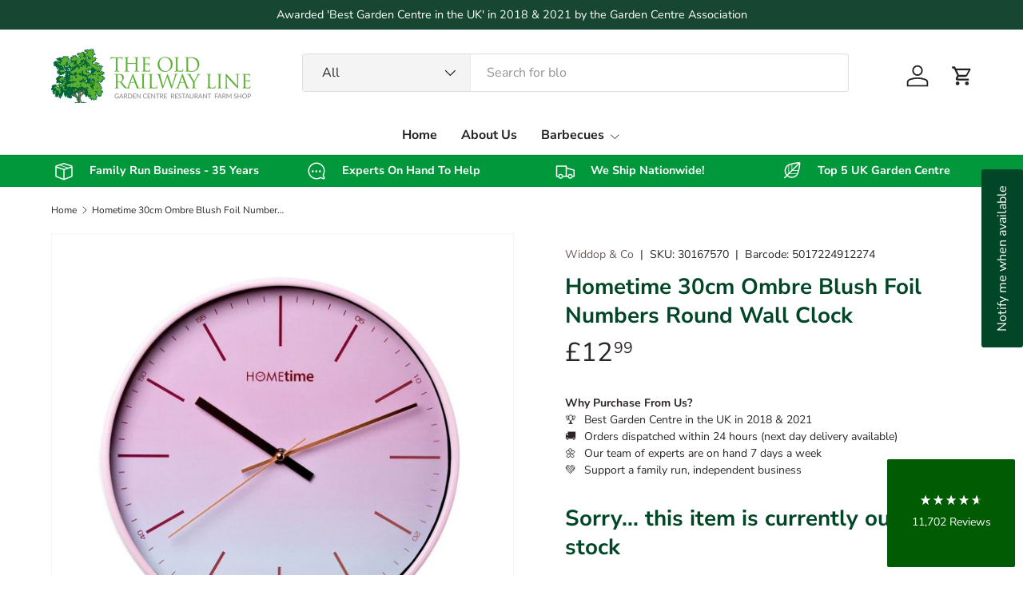

--- FILE ---
content_type: text/html; charset=utf-8
request_url: https://oldrailwaylinegc.co.uk/products/hometime-30cm-ombre-blush-foil-numbers-round-wall-clock
body_size: 48664
content:
<!doctype html>
<html class="no-js" lang="en" dir="ltr">
<head><meta charset="utf-8">
<meta name="viewport" content="width=device-width,initial-scale=1">
<title>Hometime 30cm Ombre Blush Foil Numbers Round Wall Clock &ndash; Old Railway Line Garden Centre</title><link rel="canonical" href="https://oldrailwaylinegc.co.uk/products/hometime-30cm-ombre-blush-foil-numbers-round-wall-clock"><link rel="icon" href="//oldrailwaylinegc.co.uk/cdn/shop/files/favicon.png?crop=center&height=48&v=1689763606&width=48" type="image/png">
  <link rel="apple-touch-icon" href="//oldrailwaylinegc.co.uk/cdn/shop/files/favicon.png?crop=center&height=180&v=1689763606&width=180"><meta name="description" content="A 30cm wall clock with a blush pink ace and rose gold baton dial and hands, from HOMETIME«. This clock is the perfect addition to any stylish, modern home. At 30cm in diameter, it is the perfect addition to a large kitchen or living room. It features a rose gold finish baton dial and matching straight hands with a ombr"><meta property="og:site_name" content="Old Railway Line Garden Centre">
<meta property="og:url" content="https://oldrailwaylinegc.co.uk/products/hometime-30cm-ombre-blush-foil-numbers-round-wall-clock">
<meta property="og:title" content="Hometime 30cm Ombre Blush Foil Numbers Round Wall Clock">
<meta property="og:type" content="product">
<meta property="og:description" content="A 30cm wall clock with a blush pink ace and rose gold baton dial and hands, from HOMETIME«. This clock is the perfect addition to any stylish, modern home. At 30cm in diameter, it is the perfect addition to a large kitchen or living room. It features a rose gold finish baton dial and matching straight hands with a ombr"><meta property="og:image" content="http://oldrailwaylinegc.co.uk/cdn/shop/products/hometime-30cm-ombre-blush-foil-numbers-round-wall-clock-3130478.jpg?crop=center&height=1200&v=1752930293&width=1200">
  <meta property="og:image:secure_url" content="https://oldrailwaylinegc.co.uk/cdn/shop/products/hometime-30cm-ombre-blush-foil-numbers-round-wall-clock-3130478.jpg?crop=center&height=1200&v=1752930293&width=1200">
  <meta property="og:image:width" content="1000">
  <meta property="og:image:height" content="1000"><meta property="og:price:amount" content="12.99">
  <meta property="og:price:currency" content="GBP"><meta name="twitter:card" content="summary_large_image">
<meta name="twitter:title" content="Hometime 30cm Ombre Blush Foil Numbers Round Wall Clock">
<meta name="twitter:description" content="A 30cm wall clock with a blush pink ace and rose gold baton dial and hands, from HOMETIME«. This clock is the perfect addition to any stylish, modern home. At 30cm in diameter, it is the perfect addition to a large kitchen or living room. It features a rose gold finish baton dial and matching straight hands with a ombr">
<link rel="preload" href="//oldrailwaylinegc.co.uk/cdn/shop/t/18/assets/main.css?v=167297049567451841501759751353" as="style"><style data-shopify>
@font-face {
  font-family: "Nunito Sans";
  font-weight: 400;
  font-style: normal;
  font-display: swap;
  src: url("//oldrailwaylinegc.co.uk/cdn/fonts/nunito_sans/nunitosans_n4.0276fe080df0ca4e6a22d9cb55aed3ed5ba6b1da.woff2") format("woff2"),
       url("//oldrailwaylinegc.co.uk/cdn/fonts/nunito_sans/nunitosans_n4.b4964bee2f5e7fd9c3826447e73afe2baad607b7.woff") format("woff");
}
@font-face {
  font-family: "Nunito Sans";
  font-weight: 500;
  font-style: normal;
  font-display: swap;
  src: url("//oldrailwaylinegc.co.uk/cdn/fonts/nunito_sans/nunitosans_n5.6fc0ed1feb3fc393c40619f180fc49c4d0aae0db.woff2") format("woff2"),
       url("//oldrailwaylinegc.co.uk/cdn/fonts/nunito_sans/nunitosans_n5.2c84830b46099cbcc1095f30e0957b88b914e50a.woff") format("woff");
}
@font-face {
  font-family: "Nunito Sans";
  font-weight: 400;
  font-style: italic;
  font-display: swap;
  src: url("//oldrailwaylinegc.co.uk/cdn/fonts/nunito_sans/nunitosans_i4.6e408730afac1484cf297c30b0e67c86d17fc586.woff2") format("woff2"),
       url("//oldrailwaylinegc.co.uk/cdn/fonts/nunito_sans/nunitosans_i4.c9b6dcbfa43622b39a5990002775a8381942ae38.woff") format("woff");
}
@font-face {
  font-family: "Nunito Sans";
  font-weight: 500;
  font-style: italic;
  font-display: swap;
  src: url("//oldrailwaylinegc.co.uk/cdn/fonts/nunito_sans/nunitosans_i5.4aec82a63f514f7698d355e559a100d24fff7f85.woff2") format("woff2"),
       url("//oldrailwaylinegc.co.uk/cdn/fonts/nunito_sans/nunitosans_i5.cdc884b66aa1fc89a9fc4820a600e6cdd9d97845.woff") format("woff");
}
@font-face {
  font-family: "Nunito Sans";
  font-weight: 700;
  font-style: normal;
  font-display: swap;
  src: url("//oldrailwaylinegc.co.uk/cdn/fonts/nunito_sans/nunitosans_n7.25d963ed46da26098ebeab731e90d8802d989fa5.woff2") format("woff2"),
       url("//oldrailwaylinegc.co.uk/cdn/fonts/nunito_sans/nunitosans_n7.d32e3219b3d2ec82285d3027bd673efc61a996c8.woff") format("woff");
}
@font-face {
  font-family: "Nunito Sans";
  font-weight: 700;
  font-style: normal;
  font-display: swap;
  src: url("//oldrailwaylinegc.co.uk/cdn/fonts/nunito_sans/nunitosans_n7.25d963ed46da26098ebeab731e90d8802d989fa5.woff2") format("woff2"),
       url("//oldrailwaylinegc.co.uk/cdn/fonts/nunito_sans/nunitosans_n7.d32e3219b3d2ec82285d3027bd673efc61a996c8.woff") format("woff");
}
:root {
      --bg-color: 255 255 255 / 1.0;
      --bg-color-og: 255 255 255 / 1.0;
      --heading-color: 1 70 39;
      --text-color: 44 37 40;
      --text-color-og: 44 37 40;
      --scrollbar-color: 44 37 40;
      --link-color: 106 91 92;
      --link-color-og: 106 91 92;
      --star-color: 1 70 39;
      --sale-price-color: 210 0 20;--swatch-border-color-default: 213 211 212;
        --swatch-border-color-active: 150 146 148;
        --swatch-card-size: 24px;
        --swatch-variant-picker-size: 64px;--color-scheme-1-bg: 23 71 51 / 1.0;
      --color-scheme-1-grad: ;
      --color-scheme-1-heading: 1 70 39;
      --color-scheme-1-text: 51 51 51;
      --color-scheme-1-btn-bg: 51 51 51;
      --color-scheme-1-btn-text: 255 255 255;
      --color-scheme-1-btn-bg-hover: 90 90 90;--color-scheme-2-bg: 1 152 59 / 1.0;
      --color-scheme-2-grad: ;
      --color-scheme-2-heading: 255 255 255;
      --color-scheme-2-text: 255 255 255;
      --color-scheme-2-btn-bg: 41 47 54;
      --color-scheme-2-btn-text: 255 255 255;
      --color-scheme-2-btn-bg-hover: 80 86 92;--color-scheme-3-bg: 26 102 210 / 1.0;
      --color-scheme-3-grad: ;
      --color-scheme-3-heading: 255 255 255;
      --color-scheme-3-text: 255 255 255;
      --color-scheme-3-btn-bg: 51 51 51;
      --color-scheme-3-btn-text: 255 255 255;
      --color-scheme-3-btn-bg-hover: 90 90 90;

      --drawer-bg-color: 255 255 255 / 1.0;
      --drawer-text-color: 85 85 85;

      --panel-bg-color: 246 247 247 / 1.0;
      --panel-heading-color: 51 51 51;
      --panel-text-color: 85 85 85;

      --in-stock-text-color: 44 126 63;
      --low-stock-text-color: 210 134 26;
      --very-low-stock-text-color: 180 12 28;
      --no-stock-text-color: 119 119 119;
      --no-stock-backordered-text-color: 119 119 119;

      --error-bg-color: 252 237 238;
      --error-text-color: 180 12 28;
      --success-bg-color: 232 246 234;
      --success-text-color: 44 126 63;
      --info-bg-color: 228 237 250;
      --info-text-color: 26 102 210;

      --heading-font-family: "Nunito Sans", sans-serif;
      --heading-font-style: normal;
      --heading-font-weight: 700;
      --heading-scale-start: 4;
      --heading-letter-spacing: 0.0em;

      --navigation-font-family: "Nunito Sans", sans-serif;
      --navigation-font-style: normal;
      --navigation-font-weight: 700;
      --navigation-letter-spacing: 0.0em;--heading-text-transform: none;
--subheading-text-transform: none;
      --body-font-family: "Nunito Sans", sans-serif;
      --body-font-style: normal;
      --body-font-weight: 400;
      --body-font-size: 16;
      --body-font-size-px: 16px;
      --body-letter-spacing: 0.0em;

      --section-gap: 32;
      --heading-gap: calc(8 * var(--space-unit));--heading-gap: calc(6 * var(--space-unit));--grid-column-gap: 20px;
      --product-card-gap: 0px;--btn-bg-color: 1 152 59;
      --btn-bg-hover-color: 42 179 95;
      --btn-text-color: 255 255 255;
      --btn-bg-color-og: 1 152 59;
      --btn-text-color-og: 255 255 255;
      --btn-alt-bg-color: 255 255 255;
      --btn-alt-bg-alpha: 1.0;
      --btn-alt-text-color: 51 51 51;
      --btn-border-width: 1px;
      --btn-padding-y: 12px;
      --btn-text-size: 0.92em;

      
      --btn-border-radius: 3px;
      

      --btn-lg-border-radius: 50%;
      --btn-icon-border-radius: 50%;
      --input-with-btn-inner-radius: var(--btn-border-radius);

      --input-bg-color: 255 255 255 / 1.0;
      --input-text-color: 44 37 40;
      --input-border-width: 1px;
      --input-border-radius: 2px;
      --textarea-border-radius: 2px;
      --input-border-radius: 3px;
      --input-bg-color-diff-3: #f7f7f7;
      --input-bg-color-diff-6: #f0f0f0;

      --modal-border-radius: 0px;
      --modal-overlay-color: 0 0 0;
      --modal-overlay-opacity: 0.4;
      --drawer-border-radius: 0px;
      --overlay-border-radius: 4px;--custom-label-bg-color: 44 126 63;
      --custom-label-text-color: 255 255 255;--sale-label-bg-color: 213 47 90;
      --sale-label-text-color: 255 255 255;--sold-out-label-bg-color: 85 85 85;
      --sold-out-label-text-color: 255 255 255;--new-label-bg-color: 33 43 54;
      --new-label-text-color: 255 255 255;--preorder-label-bg-color: 0 126 18;
      --preorder-label-text-color: 255 255 255;

      --page-width: 1380px;
      --gutter-sm: 20px;
      --gutter-md: 48px;
      --gutter-lg: 64px;

      --payment-terms-bg-color: #ffffff;

      --coll-card-bg-color: #F9F9F9;
      --coll-card-border-color: #E1E1E1;

      --card-bg-color: 255 255 255;
      --card-text-color: 85 85 85;
      --card-border-color: #E1E1E1;

      --reading-width: 48em;
        --cart-savings-color: 255 0 0
      
    }@media (max-width: 769px) {
      :root {
        --reading-width: 36em;
      }
    }
  </style><link rel="stylesheet" href="//oldrailwaylinegc.co.uk/cdn/shop/t/18/assets/main.css?v=167297049567451841501759751353">
  <script src="//oldrailwaylinegc.co.uk/cdn/shop/t/18/assets/main.js?v=111714404738605116871759751354" defer="defer"></script><link rel="preload" href="//oldrailwaylinegc.co.uk/cdn/fonts/nunito_sans/nunitosans_n4.0276fe080df0ca4e6a22d9cb55aed3ed5ba6b1da.woff2" as="font" type="font/woff2" crossorigin fetchpriority="high"><link rel="preload" href="//oldrailwaylinegc.co.uk/cdn/fonts/nunito_sans/nunitosans_n7.25d963ed46da26098ebeab731e90d8802d989fa5.woff2" as="font" type="font/woff2" crossorigin fetchpriority="high"><script>window.performance && window.performance.mark && window.performance.mark('shopify.content_for_header.start');</script><meta name="facebook-domain-verification" content="y0u8sav4m1bptbtcih5pzk5n68zxjh">
<meta name="google-site-verification" content="BFVVPzgL_KvdsmoBYsCRldoCVl2kMNQDcNGc2ubKEzM">
<meta id="shopify-digital-wallet" name="shopify-digital-wallet" content="/76235702578/digital_wallets/dialog">
<meta name="shopify-checkout-api-token" content="989e4b5287ad74f1a915ab4d7b1c3f38">
<link rel="alternate" type="application/json+oembed" href="https://oldrailwaylinegc.co.uk/products/hometime-30cm-ombre-blush-foil-numbers-round-wall-clock.oembed">
<script async="async" src="/checkouts/internal/preloads.js?locale=en-GB"></script>
<link rel="preconnect" href="https://shop.app" crossorigin="anonymous">
<script async="async" src="https://shop.app/checkouts/internal/preloads.js?locale=en-GB&shop_id=76235702578" crossorigin="anonymous"></script>
<script id="apple-pay-shop-capabilities" type="application/json">{"shopId":76235702578,"countryCode":"GB","currencyCode":"GBP","merchantCapabilities":["supports3DS"],"merchantId":"gid:\/\/shopify\/Shop\/76235702578","merchantName":"Old Railway Line Garden Centre","requiredBillingContactFields":["postalAddress","email","phone"],"requiredShippingContactFields":["postalAddress","email","phone"],"shippingType":"shipping","supportedNetworks":["visa","maestro","masterCard","discover","elo"],"total":{"type":"pending","label":"Old Railway Line Garden Centre","amount":"1.00"},"shopifyPaymentsEnabled":true,"supportsSubscriptions":true}</script>
<script id="shopify-features" type="application/json">{"accessToken":"989e4b5287ad74f1a915ab4d7b1c3f38","betas":["rich-media-storefront-analytics"],"domain":"oldrailwaylinegc.co.uk","predictiveSearch":true,"shopId":76235702578,"locale":"en"}</script>
<script>var Shopify = Shopify || {};
Shopify.shop = "old-railway-line-garden-centre.myshopify.com";
Shopify.locale = "en";
Shopify.currency = {"active":"GBP","rate":"1.0"};
Shopify.country = "GB";
Shopify.theme = {"name":"Canopy | Meteor - Upgraded Version","id":185862029696,"schema_name":"Canopy","schema_version":"7.0.0","theme_store_id":732,"role":"main"};
Shopify.theme.handle = "null";
Shopify.theme.style = {"id":null,"handle":null};
Shopify.cdnHost = "oldrailwaylinegc.co.uk/cdn";
Shopify.routes = Shopify.routes || {};
Shopify.routes.root = "/";</script>
<script type="module">!function(o){(o.Shopify=o.Shopify||{}).modules=!0}(window);</script>
<script>!function(o){function n(){var o=[];function n(){o.push(Array.prototype.slice.apply(arguments))}return n.q=o,n}var t=o.Shopify=o.Shopify||{};t.loadFeatures=n(),t.autoloadFeatures=n()}(window);</script>
<script>
  window.ShopifyPay = window.ShopifyPay || {};
  window.ShopifyPay.apiHost = "shop.app\/pay";
  window.ShopifyPay.redirectState = null;
</script>
<script id="shop-js-analytics" type="application/json">{"pageType":"product"}</script>
<script defer="defer" async type="module" src="//oldrailwaylinegc.co.uk/cdn/shopifycloud/shop-js/modules/v2/client.init-shop-cart-sync_C5BV16lS.en.esm.js"></script>
<script defer="defer" async type="module" src="//oldrailwaylinegc.co.uk/cdn/shopifycloud/shop-js/modules/v2/chunk.common_CygWptCX.esm.js"></script>
<script type="module">
  await import("//oldrailwaylinegc.co.uk/cdn/shopifycloud/shop-js/modules/v2/client.init-shop-cart-sync_C5BV16lS.en.esm.js");
await import("//oldrailwaylinegc.co.uk/cdn/shopifycloud/shop-js/modules/v2/chunk.common_CygWptCX.esm.js");

  window.Shopify.SignInWithShop?.initShopCartSync?.({"fedCMEnabled":true,"windoidEnabled":true});

</script>
<script>
  window.Shopify = window.Shopify || {};
  if (!window.Shopify.featureAssets) window.Shopify.featureAssets = {};
  window.Shopify.featureAssets['shop-js'] = {"shop-cart-sync":["modules/v2/client.shop-cart-sync_ZFArdW7E.en.esm.js","modules/v2/chunk.common_CygWptCX.esm.js"],"init-fed-cm":["modules/v2/client.init-fed-cm_CmiC4vf6.en.esm.js","modules/v2/chunk.common_CygWptCX.esm.js"],"shop-button":["modules/v2/client.shop-button_tlx5R9nI.en.esm.js","modules/v2/chunk.common_CygWptCX.esm.js"],"shop-cash-offers":["modules/v2/client.shop-cash-offers_DOA2yAJr.en.esm.js","modules/v2/chunk.common_CygWptCX.esm.js","modules/v2/chunk.modal_D71HUcav.esm.js"],"init-windoid":["modules/v2/client.init-windoid_sURxWdc1.en.esm.js","modules/v2/chunk.common_CygWptCX.esm.js"],"shop-toast-manager":["modules/v2/client.shop-toast-manager_ClPi3nE9.en.esm.js","modules/v2/chunk.common_CygWptCX.esm.js"],"init-shop-email-lookup-coordinator":["modules/v2/client.init-shop-email-lookup-coordinator_B8hsDcYM.en.esm.js","modules/v2/chunk.common_CygWptCX.esm.js"],"init-shop-cart-sync":["modules/v2/client.init-shop-cart-sync_C5BV16lS.en.esm.js","modules/v2/chunk.common_CygWptCX.esm.js"],"avatar":["modules/v2/client.avatar_BTnouDA3.en.esm.js"],"pay-button":["modules/v2/client.pay-button_FdsNuTd3.en.esm.js","modules/v2/chunk.common_CygWptCX.esm.js"],"init-customer-accounts":["modules/v2/client.init-customer-accounts_DxDtT_ad.en.esm.js","modules/v2/client.shop-login-button_C5VAVYt1.en.esm.js","modules/v2/chunk.common_CygWptCX.esm.js","modules/v2/chunk.modal_D71HUcav.esm.js"],"init-shop-for-new-customer-accounts":["modules/v2/client.init-shop-for-new-customer-accounts_ChsxoAhi.en.esm.js","modules/v2/client.shop-login-button_C5VAVYt1.en.esm.js","modules/v2/chunk.common_CygWptCX.esm.js","modules/v2/chunk.modal_D71HUcav.esm.js"],"shop-login-button":["modules/v2/client.shop-login-button_C5VAVYt1.en.esm.js","modules/v2/chunk.common_CygWptCX.esm.js","modules/v2/chunk.modal_D71HUcav.esm.js"],"init-customer-accounts-sign-up":["modules/v2/client.init-customer-accounts-sign-up_CPSyQ0Tj.en.esm.js","modules/v2/client.shop-login-button_C5VAVYt1.en.esm.js","modules/v2/chunk.common_CygWptCX.esm.js","modules/v2/chunk.modal_D71HUcav.esm.js"],"shop-follow-button":["modules/v2/client.shop-follow-button_Cva4Ekp9.en.esm.js","modules/v2/chunk.common_CygWptCX.esm.js","modules/v2/chunk.modal_D71HUcav.esm.js"],"checkout-modal":["modules/v2/client.checkout-modal_BPM8l0SH.en.esm.js","modules/v2/chunk.common_CygWptCX.esm.js","modules/v2/chunk.modal_D71HUcav.esm.js"],"lead-capture":["modules/v2/client.lead-capture_Bi8yE_yS.en.esm.js","modules/v2/chunk.common_CygWptCX.esm.js","modules/v2/chunk.modal_D71HUcav.esm.js"],"shop-login":["modules/v2/client.shop-login_D6lNrXab.en.esm.js","modules/v2/chunk.common_CygWptCX.esm.js","modules/v2/chunk.modal_D71HUcav.esm.js"],"payment-terms":["modules/v2/client.payment-terms_CZxnsJam.en.esm.js","modules/v2/chunk.common_CygWptCX.esm.js","modules/v2/chunk.modal_D71HUcav.esm.js"]};
</script>
<script>(function() {
  var isLoaded = false;
  function asyncLoad() {
    if (isLoaded) return;
    isLoaded = true;
    var urls = ["https:\/\/cdn.s3.pop-convert.com\/pcjs.production.min.js?unique_id=old-railway-line-garden-centre.myshopify.com\u0026shop=old-railway-line-garden-centre.myshopify.com","https:\/\/script.pop-convert.com\/new-micro\/production.pc.min.js?unique_id=old-railway-line-garden-centre.myshopify.com\u0026shop=old-railway-line-garden-centre.myshopify.com"];
    for (var i = 0; i < urls.length; i++) {
      var s = document.createElement('script');
      s.type = 'text/javascript';
      s.async = true;
      s.src = urls[i];
      var x = document.getElementsByTagName('script')[0];
      x.parentNode.insertBefore(s, x);
    }
  };
  if(window.attachEvent) {
    window.attachEvent('onload', asyncLoad);
  } else {
    window.addEventListener('load', asyncLoad, false);
  }
})();</script>
<script id="__st">var __st={"a":76235702578,"offset":0,"reqid":"cf36c8b4-3557-44d0-b6ca-2694204f08b6-1768668551","pageurl":"oldrailwaylinegc.co.uk\/products\/hometime-30cm-ombre-blush-foil-numbers-round-wall-clock","u":"a23046d03b55","p":"product","rtyp":"product","rid":8473967001906};</script>
<script>window.ShopifyPaypalV4VisibilityTracking = true;</script>
<script id="captcha-bootstrap">!function(){'use strict';const t='contact',e='account',n='new_comment',o=[[t,t],['blogs',n],['comments',n],[t,'customer']],c=[[e,'customer_login'],[e,'guest_login'],[e,'recover_customer_password'],[e,'create_customer']],r=t=>t.map((([t,e])=>`form[action*='/${t}']:not([data-nocaptcha='true']) input[name='form_type'][value='${e}']`)).join(','),a=t=>()=>t?[...document.querySelectorAll(t)].map((t=>t.form)):[];function s(){const t=[...o],e=r(t);return a(e)}const i='password',u='form_key',d=['recaptcha-v3-token','g-recaptcha-response','h-captcha-response',i],f=()=>{try{return window.sessionStorage}catch{return}},m='__shopify_v',_=t=>t.elements[u];function p(t,e,n=!1){try{const o=window.sessionStorage,c=JSON.parse(o.getItem(e)),{data:r}=function(t){const{data:e,action:n}=t;return t[m]||n?{data:e,action:n}:{data:t,action:n}}(c);for(const[e,n]of Object.entries(r))t.elements[e]&&(t.elements[e].value=n);n&&o.removeItem(e)}catch(o){console.error('form repopulation failed',{error:o})}}const l='form_type',E='cptcha';function T(t){t.dataset[E]=!0}const w=window,h=w.document,L='Shopify',v='ce_forms',y='captcha';let A=!1;((t,e)=>{const n=(g='f06e6c50-85a8-45c8-87d0-21a2b65856fe',I='https://cdn.shopify.com/shopifycloud/storefront-forms-hcaptcha/ce_storefront_forms_captcha_hcaptcha.v1.5.2.iife.js',D={infoText:'Protected by hCaptcha',privacyText:'Privacy',termsText:'Terms'},(t,e,n)=>{const o=w[L][v],c=o.bindForm;if(c)return c(t,g,e,D).then(n);var r;o.q.push([[t,g,e,D],n]),r=I,A||(h.body.append(Object.assign(h.createElement('script'),{id:'captcha-provider',async:!0,src:r})),A=!0)});var g,I,D;w[L]=w[L]||{},w[L][v]=w[L][v]||{},w[L][v].q=[],w[L][y]=w[L][y]||{},w[L][y].protect=function(t,e){n(t,void 0,e),T(t)},Object.freeze(w[L][y]),function(t,e,n,w,h,L){const[v,y,A,g]=function(t,e,n){const i=e?o:[],u=t?c:[],d=[...i,...u],f=r(d),m=r(i),_=r(d.filter((([t,e])=>n.includes(e))));return[a(f),a(m),a(_),s()]}(w,h,L),I=t=>{const e=t.target;return e instanceof HTMLFormElement?e:e&&e.form},D=t=>v().includes(t);t.addEventListener('submit',(t=>{const e=I(t);if(!e)return;const n=D(e)&&!e.dataset.hcaptchaBound&&!e.dataset.recaptchaBound,o=_(e),c=g().includes(e)&&(!o||!o.value);(n||c)&&t.preventDefault(),c&&!n&&(function(t){try{if(!f())return;!function(t){const e=f();if(!e)return;const n=_(t);if(!n)return;const o=n.value;o&&e.removeItem(o)}(t);const e=Array.from(Array(32),(()=>Math.random().toString(36)[2])).join('');!function(t,e){_(t)||t.append(Object.assign(document.createElement('input'),{type:'hidden',name:u})),t.elements[u].value=e}(t,e),function(t,e){const n=f();if(!n)return;const o=[...t.querySelectorAll(`input[type='${i}']`)].map((({name:t})=>t)),c=[...d,...o],r={};for(const[a,s]of new FormData(t).entries())c.includes(a)||(r[a]=s);n.setItem(e,JSON.stringify({[m]:1,action:t.action,data:r}))}(t,e)}catch(e){console.error('failed to persist form',e)}}(e),e.submit())}));const S=(t,e)=>{t&&!t.dataset[E]&&(n(t,e.some((e=>e===t))),T(t))};for(const o of['focusin','change'])t.addEventListener(o,(t=>{const e=I(t);D(e)&&S(e,y())}));const B=e.get('form_key'),M=e.get(l),P=B&&M;t.addEventListener('DOMContentLoaded',(()=>{const t=y();if(P)for(const e of t)e.elements[l].value===M&&p(e,B);[...new Set([...A(),...v().filter((t=>'true'===t.dataset.shopifyCaptcha))])].forEach((e=>S(e,t)))}))}(h,new URLSearchParams(w.location.search),n,t,e,['guest_login'])})(!0,!0)}();</script>
<script integrity="sha256-4kQ18oKyAcykRKYeNunJcIwy7WH5gtpwJnB7kiuLZ1E=" data-source-attribution="shopify.loadfeatures" defer="defer" src="//oldrailwaylinegc.co.uk/cdn/shopifycloud/storefront/assets/storefront/load_feature-a0a9edcb.js" crossorigin="anonymous"></script>
<script crossorigin="anonymous" defer="defer" src="//oldrailwaylinegc.co.uk/cdn/shopifycloud/storefront/assets/shopify_pay/storefront-65b4c6d7.js?v=20250812"></script>
<script data-source-attribution="shopify.dynamic_checkout.dynamic.init">var Shopify=Shopify||{};Shopify.PaymentButton=Shopify.PaymentButton||{isStorefrontPortableWallets:!0,init:function(){window.Shopify.PaymentButton.init=function(){};var t=document.createElement("script");t.src="https://oldrailwaylinegc.co.uk/cdn/shopifycloud/portable-wallets/latest/portable-wallets.en.js",t.type="module",document.head.appendChild(t)}};
</script>
<script data-source-attribution="shopify.dynamic_checkout.buyer_consent">
  function portableWalletsHideBuyerConsent(e){var t=document.getElementById("shopify-buyer-consent"),n=document.getElementById("shopify-subscription-policy-button");t&&n&&(t.classList.add("hidden"),t.setAttribute("aria-hidden","true"),n.removeEventListener("click",e))}function portableWalletsShowBuyerConsent(e){var t=document.getElementById("shopify-buyer-consent"),n=document.getElementById("shopify-subscription-policy-button");t&&n&&(t.classList.remove("hidden"),t.removeAttribute("aria-hidden"),n.addEventListener("click",e))}window.Shopify?.PaymentButton&&(window.Shopify.PaymentButton.hideBuyerConsent=portableWalletsHideBuyerConsent,window.Shopify.PaymentButton.showBuyerConsent=portableWalletsShowBuyerConsent);
</script>
<script>
  function portableWalletsCleanup(e){e&&e.src&&console.error("Failed to load portable wallets script "+e.src);var t=document.querySelectorAll("shopify-accelerated-checkout .shopify-payment-button__skeleton, shopify-accelerated-checkout-cart .wallet-cart-button__skeleton"),e=document.getElementById("shopify-buyer-consent");for(let e=0;e<t.length;e++)t[e].remove();e&&e.remove()}function portableWalletsNotLoadedAsModule(e){e instanceof ErrorEvent&&"string"==typeof e.message&&e.message.includes("import.meta")&&"string"==typeof e.filename&&e.filename.includes("portable-wallets")&&(window.removeEventListener("error",portableWalletsNotLoadedAsModule),window.Shopify.PaymentButton.failedToLoad=e,"loading"===document.readyState?document.addEventListener("DOMContentLoaded",window.Shopify.PaymentButton.init):window.Shopify.PaymentButton.init())}window.addEventListener("error",portableWalletsNotLoadedAsModule);
</script>

<script type="module" src="https://oldrailwaylinegc.co.uk/cdn/shopifycloud/portable-wallets/latest/portable-wallets.en.js" onError="portableWalletsCleanup(this)" crossorigin="anonymous"></script>
<script nomodule>
  document.addEventListener("DOMContentLoaded", portableWalletsCleanup);
</script>

<script id='scb4127' type='text/javascript' async='' src='https://oldrailwaylinegc.co.uk/cdn/shopifycloud/privacy-banner/storefront-banner.js'></script><link id="shopify-accelerated-checkout-styles" rel="stylesheet" media="screen" href="https://oldrailwaylinegc.co.uk/cdn/shopifycloud/portable-wallets/latest/accelerated-checkout-backwards-compat.css" crossorigin="anonymous">
<style id="shopify-accelerated-checkout-cart">
        #shopify-buyer-consent {
  margin-top: 1em;
  display: inline-block;
  width: 100%;
}

#shopify-buyer-consent.hidden {
  display: none;
}

#shopify-subscription-policy-button {
  background: none;
  border: none;
  padding: 0;
  text-decoration: underline;
  font-size: inherit;
  cursor: pointer;
}

#shopify-subscription-policy-button::before {
  box-shadow: none;
}

      </style>
<script id="sections-script" data-sections="header,footer" defer="defer" src="//oldrailwaylinegc.co.uk/cdn/shop/t/18/compiled_assets/scripts.js?25490"></script>
<script>window.performance && window.performance.mark && window.performance.mark('shopify.content_for_header.end');</script>


  <script>document.documentElement.className = document.documentElement.className.replace('no-js', 'js');</script><!-- CC Custom Head Start --><!-- CC Custom Head End --><!-- BEGIN app block: shopify://apps/meteor-mega-menu/blocks/app_embed/9412d6a7-f8f8-4d65-b9ae-2737c2f0f45b -->


    <script>
        window.MeteorMenu = {
            // These will get handled by the Meteor class constructor
            registeredCallbacks: [],
            api: {
                on: (eventName, callback) => {
                    window.MeteorMenu.registeredCallbacks.push([eventName, callback]);
                }
            },
            revisionFileUrl: "\/\/oldrailwaylinegc.co.uk\/cdn\/shop\/files\/meteor-mega-menus.json?v=8417594483961477582",
            storefrontAccessToken: "70dd5fb25b4b2fedc64671e79567b05a",
            localeRootPath: "\/",
            languageCode: "en".toUpperCase(),
            countryCode: "GB",
            shop: {
                domain: "oldrailwaylinegc.co.uk",
                permanentDomain: "old-railway-line-garden-centre.myshopify.com",
                moneyFormat: "£{{amount}}",
                currency: "GBP"
            },
            options: {
                desktopSelector: "",
                mobileSelector: "",
                disableDesktop: false,
                disableMobile: false,
                navigationLinkSpacing: 16,
                navigationLinkCaretStyle: "filled",
                menuDisplayAnimation: "none",
                menuCenterInViewport: false,
                menuVerticalOffset: 0,
                menuVerticalPadding: 10,
                menuJustifyContent: "center",
                menuFontSize: 16,
                menuFontWeight: "500",
                menuTextTransform: "none",
                menuDisplayAction: "hover",
                menuDisplayDelay: "0",
                externalLinksInNewTab: null,
                mobileBreakpoint: 768,
                addonsEnabled: false
            }
        }
    </script>

<!-- END app block --><script src="https://cdn.shopify.com/extensions/76e9d4ee-cb70-4261-beaf-5f72a563488e/meteor-mega-menu-25/assets/meteor-menu.js" type="text/javascript" defer="defer"></script>
<link href="https://cdn.shopify.com/extensions/76e9d4ee-cb70-4261-beaf-5f72a563488e/meteor-mega-menu-25/assets/meteor-menu.css" rel="stylesheet" type="text/css" media="all">
<link href="https://monorail-edge.shopifysvc.com" rel="dns-prefetch">
<script>(function(){if ("sendBeacon" in navigator && "performance" in window) {try {var session_token_from_headers = performance.getEntriesByType('navigation')[0].serverTiming.find(x => x.name == '_s').description;} catch {var session_token_from_headers = undefined;}var session_cookie_matches = document.cookie.match(/_shopify_s=([^;]*)/);var session_token_from_cookie = session_cookie_matches && session_cookie_matches.length === 2 ? session_cookie_matches[1] : "";var session_token = session_token_from_headers || session_token_from_cookie || "";function handle_abandonment_event(e) {var entries = performance.getEntries().filter(function(entry) {return /monorail-edge.shopifysvc.com/.test(entry.name);});if (!window.abandonment_tracked && entries.length === 0) {window.abandonment_tracked = true;var currentMs = Date.now();var navigation_start = performance.timing.navigationStart;var payload = {shop_id: 76235702578,url: window.location.href,navigation_start,duration: currentMs - navigation_start,session_token,page_type: "product"};window.navigator.sendBeacon("https://monorail-edge.shopifysvc.com/v1/produce", JSON.stringify({schema_id: "online_store_buyer_site_abandonment/1.1",payload: payload,metadata: {event_created_at_ms: currentMs,event_sent_at_ms: currentMs}}));}}window.addEventListener('pagehide', handle_abandonment_event);}}());</script>
<script id="web-pixels-manager-setup">(function e(e,d,r,n,o){if(void 0===o&&(o={}),!Boolean(null===(a=null===(i=window.Shopify)||void 0===i?void 0:i.analytics)||void 0===a?void 0:a.replayQueue)){var i,a;window.Shopify=window.Shopify||{};var t=window.Shopify;t.analytics=t.analytics||{};var s=t.analytics;s.replayQueue=[],s.publish=function(e,d,r){return s.replayQueue.push([e,d,r]),!0};try{self.performance.mark("wpm:start")}catch(e){}var l=function(){var e={modern:/Edge?\/(1{2}[4-9]|1[2-9]\d|[2-9]\d{2}|\d{4,})\.\d+(\.\d+|)|Firefox\/(1{2}[4-9]|1[2-9]\d|[2-9]\d{2}|\d{4,})\.\d+(\.\d+|)|Chrom(ium|e)\/(9{2}|\d{3,})\.\d+(\.\d+|)|(Maci|X1{2}).+ Version\/(15\.\d+|(1[6-9]|[2-9]\d|\d{3,})\.\d+)([,.]\d+|)( \(\w+\)|)( Mobile\/\w+|) Safari\/|Chrome.+OPR\/(9{2}|\d{3,})\.\d+\.\d+|(CPU[ +]OS|iPhone[ +]OS|CPU[ +]iPhone|CPU IPhone OS|CPU iPad OS)[ +]+(15[._]\d+|(1[6-9]|[2-9]\d|\d{3,})[._]\d+)([._]\d+|)|Android:?[ /-](13[3-9]|1[4-9]\d|[2-9]\d{2}|\d{4,})(\.\d+|)(\.\d+|)|Android.+Firefox\/(13[5-9]|1[4-9]\d|[2-9]\d{2}|\d{4,})\.\d+(\.\d+|)|Android.+Chrom(ium|e)\/(13[3-9]|1[4-9]\d|[2-9]\d{2}|\d{4,})\.\d+(\.\d+|)|SamsungBrowser\/([2-9]\d|\d{3,})\.\d+/,legacy:/Edge?\/(1[6-9]|[2-9]\d|\d{3,})\.\d+(\.\d+|)|Firefox\/(5[4-9]|[6-9]\d|\d{3,})\.\d+(\.\d+|)|Chrom(ium|e)\/(5[1-9]|[6-9]\d|\d{3,})\.\d+(\.\d+|)([\d.]+$|.*Safari\/(?![\d.]+ Edge\/[\d.]+$))|(Maci|X1{2}).+ Version\/(10\.\d+|(1[1-9]|[2-9]\d|\d{3,})\.\d+)([,.]\d+|)( \(\w+\)|)( Mobile\/\w+|) Safari\/|Chrome.+OPR\/(3[89]|[4-9]\d|\d{3,})\.\d+\.\d+|(CPU[ +]OS|iPhone[ +]OS|CPU[ +]iPhone|CPU IPhone OS|CPU iPad OS)[ +]+(10[._]\d+|(1[1-9]|[2-9]\d|\d{3,})[._]\d+)([._]\d+|)|Android:?[ /-](13[3-9]|1[4-9]\d|[2-9]\d{2}|\d{4,})(\.\d+|)(\.\d+|)|Mobile Safari.+OPR\/([89]\d|\d{3,})\.\d+\.\d+|Android.+Firefox\/(13[5-9]|1[4-9]\d|[2-9]\d{2}|\d{4,})\.\d+(\.\d+|)|Android.+Chrom(ium|e)\/(13[3-9]|1[4-9]\d|[2-9]\d{2}|\d{4,})\.\d+(\.\d+|)|Android.+(UC? ?Browser|UCWEB|U3)[ /]?(15\.([5-9]|\d{2,})|(1[6-9]|[2-9]\d|\d{3,})\.\d+)\.\d+|SamsungBrowser\/(5\.\d+|([6-9]|\d{2,})\.\d+)|Android.+MQ{2}Browser\/(14(\.(9|\d{2,})|)|(1[5-9]|[2-9]\d|\d{3,})(\.\d+|))(\.\d+|)|K[Aa][Ii]OS\/(3\.\d+|([4-9]|\d{2,})\.\d+)(\.\d+|)/},d=e.modern,r=e.legacy,n=navigator.userAgent;return n.match(d)?"modern":n.match(r)?"legacy":"unknown"}(),u="modern"===l?"modern":"legacy",c=(null!=n?n:{modern:"",legacy:""})[u],f=function(e){return[e.baseUrl,"/wpm","/b",e.hashVersion,"modern"===e.buildTarget?"m":"l",".js"].join("")}({baseUrl:d,hashVersion:r,buildTarget:u}),m=function(e){var d=e.version,r=e.bundleTarget,n=e.surface,o=e.pageUrl,i=e.monorailEndpoint;return{emit:function(e){var a=e.status,t=e.errorMsg,s=(new Date).getTime(),l=JSON.stringify({metadata:{event_sent_at_ms:s},events:[{schema_id:"web_pixels_manager_load/3.1",payload:{version:d,bundle_target:r,page_url:o,status:a,surface:n,error_msg:t},metadata:{event_created_at_ms:s}}]});if(!i)return console&&console.warn&&console.warn("[Web Pixels Manager] No Monorail endpoint provided, skipping logging."),!1;try{return self.navigator.sendBeacon.bind(self.navigator)(i,l)}catch(e){}var u=new XMLHttpRequest;try{return u.open("POST",i,!0),u.setRequestHeader("Content-Type","text/plain"),u.send(l),!0}catch(e){return console&&console.warn&&console.warn("[Web Pixels Manager] Got an unhandled error while logging to Monorail."),!1}}}}({version:r,bundleTarget:l,surface:e.surface,pageUrl:self.location.href,monorailEndpoint:e.monorailEndpoint});try{o.browserTarget=l,function(e){var d=e.src,r=e.async,n=void 0===r||r,o=e.onload,i=e.onerror,a=e.sri,t=e.scriptDataAttributes,s=void 0===t?{}:t,l=document.createElement("script"),u=document.querySelector("head"),c=document.querySelector("body");if(l.async=n,l.src=d,a&&(l.integrity=a,l.crossOrigin="anonymous"),s)for(var f in s)if(Object.prototype.hasOwnProperty.call(s,f))try{l.dataset[f]=s[f]}catch(e){}if(o&&l.addEventListener("load",o),i&&l.addEventListener("error",i),u)u.appendChild(l);else{if(!c)throw new Error("Did not find a head or body element to append the script");c.appendChild(l)}}({src:f,async:!0,onload:function(){if(!function(){var e,d;return Boolean(null===(d=null===(e=window.Shopify)||void 0===e?void 0:e.analytics)||void 0===d?void 0:d.initialized)}()){var d=window.webPixelsManager.init(e)||void 0;if(d){var r=window.Shopify.analytics;r.replayQueue.forEach((function(e){var r=e[0],n=e[1],o=e[2];d.publishCustomEvent(r,n,o)})),r.replayQueue=[],r.publish=d.publishCustomEvent,r.visitor=d.visitor,r.initialized=!0}}},onerror:function(){return m.emit({status:"failed",errorMsg:"".concat(f," has failed to load")})},sri:function(e){var d=/^sha384-[A-Za-z0-9+/=]+$/;return"string"==typeof e&&d.test(e)}(c)?c:"",scriptDataAttributes:o}),m.emit({status:"loading"})}catch(e){m.emit({status:"failed",errorMsg:(null==e?void 0:e.message)||"Unknown error"})}}})({shopId: 76235702578,storefrontBaseUrl: "https://oldrailwaylinegc.co.uk",extensionsBaseUrl: "https://extensions.shopifycdn.com/cdn/shopifycloud/web-pixels-manager",monorailEndpoint: "https://monorail-edge.shopifysvc.com/unstable/produce_batch",surface: "storefront-renderer",enabledBetaFlags: ["2dca8a86"],webPixelsConfigList: [{"id":"2827518336","configuration":"{\"config\":\"{\\\"google_tag_ids\\\":[\\\"G-37H24HN9T2\\\",\\\"G-RBCX9ZJ07W\\\",\\\"GT-NBBGKMHN\\\"],\\\"target_country\\\":\\\"GB\\\",\\\"gtag_events\\\":[{\\\"type\\\":\\\"begin_checkout\\\",\\\"action_label\\\":[\\\"G-37H24HN9T2\\\",\\\"AW-977034016\\\/jbNXCOnXg_UaEKC28dED\\\"]},{\\\"type\\\":\\\"search\\\",\\\"action_label\\\":[\\\"G-37H24HN9T2\\\",\\\"AW-977034016\\\/hM9TCO3Yg_UaEKC28dED\\\"]},{\\\"type\\\":\\\"view_item\\\",\\\"action_label\\\":[\\\"G-37H24HN9T2\\\",\\\"AW-977034016\\\/p1JFCOrYg_UaEKC28dED\\\",\\\"MC-LGL0C4GL6S\\\"]},{\\\"type\\\":\\\"purchase\\\",\\\"action_label\\\":[\\\"G-37H24HN9T2\\\",\\\"AW-977034016\\\/AsY_CObXg_UaEKC28dED\\\",\\\"MC-LGL0C4GL6S\\\"]},{\\\"type\\\":\\\"page_view\\\",\\\"action_label\\\":[\\\"G-37H24HN9T2\\\",\\\"AW-977034016\\\/dDQTCO_Xg_UaEKC28dED\\\",\\\"MC-LGL0C4GL6S\\\"]},{\\\"type\\\":\\\"add_payment_info\\\",\\\"action_label\\\":[\\\"G-37H24HN9T2\\\",\\\"AW-977034016\\\/WIp_CPDYg_UaEKC28dED\\\"]},{\\\"type\\\":\\\"add_to_cart\\\",\\\"action_label\\\":[\\\"G-37H24HN9T2\\\",\\\"AW-977034016\\\/PtCeCOzXg_UaEKC28dED\\\"]}],\\\"enable_monitoring_mode\\\":false}\"}","eventPayloadVersion":"v1","runtimeContext":"OPEN","scriptVersion":"b2a88bafab3e21179ed38636efcd8a93","type":"APP","apiClientId":1780363,"privacyPurposes":[],"dataSharingAdjustments":{"protectedCustomerApprovalScopes":["read_customer_address","read_customer_email","read_customer_name","read_customer_personal_data","read_customer_phone"]}},{"id":"392823090","configuration":"{\"pixel_id\":\"340491463138839\",\"pixel_type\":\"facebook_pixel\",\"metaapp_system_user_token\":\"-\"}","eventPayloadVersion":"v1","runtimeContext":"OPEN","scriptVersion":"ca16bc87fe92b6042fbaa3acc2fbdaa6","type":"APP","apiClientId":2329312,"privacyPurposes":["ANALYTICS","MARKETING","SALE_OF_DATA"],"dataSharingAdjustments":{"protectedCustomerApprovalScopes":["read_customer_address","read_customer_email","read_customer_name","read_customer_personal_data","read_customer_phone"]}},{"id":"187400498","configuration":"{\"tagID\":\"2613693789367\"}","eventPayloadVersion":"v1","runtimeContext":"STRICT","scriptVersion":"18031546ee651571ed29edbe71a3550b","type":"APP","apiClientId":3009811,"privacyPurposes":["ANALYTICS","MARKETING","SALE_OF_DATA"],"dataSharingAdjustments":{"protectedCustomerApprovalScopes":["read_customer_address","read_customer_email","read_customer_name","read_customer_personal_data","read_customer_phone"]}},{"id":"217022848","eventPayloadVersion":"1","runtimeContext":"LAX","scriptVersion":"1","type":"CUSTOM","privacyPurposes":[],"name":"AP Microsoft DR Checkout"},{"id":"217055616","eventPayloadVersion":"1","runtimeContext":"LAX","scriptVersion":"1","type":"CUSTOM","privacyPurposes":[],"name":"AP Microsoft DR Page View"},{"id":"217088384","eventPayloadVersion":"1","runtimeContext":"LAX","scriptVersion":"1","type":"CUSTOM","privacyPurposes":[],"name":"AP Microsoft Revenue Tracking"},{"id":"218235264","eventPayloadVersion":"1","runtimeContext":"LAX","scriptVersion":"1","type":"CUSTOM","privacyPurposes":[],"name":"AP GA4 Revenue Tracking"},{"id":"221380992","eventPayloadVersion":"1","runtimeContext":"LAX","scriptVersion":"1","type":"CUSTOM","privacyPurposes":[],"name":"AP Feed Army Google Ads"},{"id":"239927680","eventPayloadVersion":"1","runtimeContext":"LAX","scriptVersion":"1","type":"CUSTOM","privacyPurposes":["ANALYTICS","MARKETING","SALE_OF_DATA"],"name":"Google Ads - Pixel"},{"id":"268468608","eventPayloadVersion":"1","runtimeContext":"LAX","scriptVersion":"2","type":"CUSTOM","privacyPurposes":["ANALYTICS","MARKETING","SALE_OF_DATA"],"name":"Google Ads Pixel - New Ac"},{"id":"shopify-app-pixel","configuration":"{}","eventPayloadVersion":"v1","runtimeContext":"STRICT","scriptVersion":"0450","apiClientId":"shopify-pixel","type":"APP","privacyPurposes":["ANALYTICS","MARKETING"]},{"id":"shopify-custom-pixel","eventPayloadVersion":"v1","runtimeContext":"LAX","scriptVersion":"0450","apiClientId":"shopify-pixel","type":"CUSTOM","privacyPurposes":["ANALYTICS","MARKETING"]}],isMerchantRequest: false,initData: {"shop":{"name":"Old Railway Line Garden Centre","paymentSettings":{"currencyCode":"GBP"},"myshopifyDomain":"old-railway-line-garden-centre.myshopify.com","countryCode":"GB","storefrontUrl":"https:\/\/oldrailwaylinegc.co.uk"},"customer":null,"cart":null,"checkout":null,"productVariants":[{"price":{"amount":12.99,"currencyCode":"GBP"},"product":{"title":"Hometime 30cm Ombre Blush Foil Numbers Round Wall Clock","vendor":"Widdop \u0026 Co","id":"8473967001906","untranslatedTitle":"Hometime 30cm Ombre Blush Foil Numbers Round Wall Clock","url":"\/products\/hometime-30cm-ombre-blush-foil-numbers-round-wall-clock","type":"Clocks"},"id":"45645732479282","image":{"src":"\/\/oldrailwaylinegc.co.uk\/cdn\/shop\/products\/hometime-30cm-ombre-blush-foil-numbers-round-wall-clock-3130478.jpg?v=1752930293"},"sku":"30167570","title":"Default Title","untranslatedTitle":"Default Title"}],"purchasingCompany":null},},"https://oldrailwaylinegc.co.uk/cdn","fcfee988w5aeb613cpc8e4bc33m6693e112",{"modern":"","legacy":""},{"shopId":"76235702578","storefrontBaseUrl":"https:\/\/oldrailwaylinegc.co.uk","extensionBaseUrl":"https:\/\/extensions.shopifycdn.com\/cdn\/shopifycloud\/web-pixels-manager","surface":"storefront-renderer","enabledBetaFlags":"[\"2dca8a86\"]","isMerchantRequest":"false","hashVersion":"fcfee988w5aeb613cpc8e4bc33m6693e112","publish":"custom","events":"[[\"page_viewed\",{}],[\"product_viewed\",{\"productVariant\":{\"price\":{\"amount\":12.99,\"currencyCode\":\"GBP\"},\"product\":{\"title\":\"Hometime 30cm Ombre Blush Foil Numbers Round Wall Clock\",\"vendor\":\"Widdop \u0026 Co\",\"id\":\"8473967001906\",\"untranslatedTitle\":\"Hometime 30cm Ombre Blush Foil Numbers Round Wall Clock\",\"url\":\"\/products\/hometime-30cm-ombre-blush-foil-numbers-round-wall-clock\",\"type\":\"Clocks\"},\"id\":\"45645732479282\",\"image\":{\"src\":\"\/\/oldrailwaylinegc.co.uk\/cdn\/shop\/products\/hometime-30cm-ombre-blush-foil-numbers-round-wall-clock-3130478.jpg?v=1752930293\"},\"sku\":\"30167570\",\"title\":\"Default Title\",\"untranslatedTitle\":\"Default Title\"}}]]"});</script><script>
  window.ShopifyAnalytics = window.ShopifyAnalytics || {};
  window.ShopifyAnalytics.meta = window.ShopifyAnalytics.meta || {};
  window.ShopifyAnalytics.meta.currency = 'GBP';
  var meta = {"product":{"id":8473967001906,"gid":"gid:\/\/shopify\/Product\/8473967001906","vendor":"Widdop \u0026 Co","type":"Clocks","handle":"hometime-30cm-ombre-blush-foil-numbers-round-wall-clock","variants":[{"id":45645732479282,"price":1299,"name":"Hometime 30cm Ombre Blush Foil Numbers Round Wall Clock","public_title":null,"sku":"30167570"}],"remote":false},"page":{"pageType":"product","resourceType":"product","resourceId":8473967001906,"requestId":"cf36c8b4-3557-44d0-b6ca-2694204f08b6-1768668551"}};
  for (var attr in meta) {
    window.ShopifyAnalytics.meta[attr] = meta[attr];
  }
</script>
<script class="analytics">
  (function () {
    var customDocumentWrite = function(content) {
      var jquery = null;

      if (window.jQuery) {
        jquery = window.jQuery;
      } else if (window.Checkout && window.Checkout.$) {
        jquery = window.Checkout.$;
      }

      if (jquery) {
        jquery('body').append(content);
      }
    };

    var hasLoggedConversion = function(token) {
      if (token) {
        return document.cookie.indexOf('loggedConversion=' + token) !== -1;
      }
      return false;
    }

    var setCookieIfConversion = function(token) {
      if (token) {
        var twoMonthsFromNow = new Date(Date.now());
        twoMonthsFromNow.setMonth(twoMonthsFromNow.getMonth() + 2);

        document.cookie = 'loggedConversion=' + token + '; expires=' + twoMonthsFromNow;
      }
    }

    var trekkie = window.ShopifyAnalytics.lib = window.trekkie = window.trekkie || [];
    if (trekkie.integrations) {
      return;
    }
    trekkie.methods = [
      'identify',
      'page',
      'ready',
      'track',
      'trackForm',
      'trackLink'
    ];
    trekkie.factory = function(method) {
      return function() {
        var args = Array.prototype.slice.call(arguments);
        args.unshift(method);
        trekkie.push(args);
        return trekkie;
      };
    };
    for (var i = 0; i < trekkie.methods.length; i++) {
      var key = trekkie.methods[i];
      trekkie[key] = trekkie.factory(key);
    }
    trekkie.load = function(config) {
      trekkie.config = config || {};
      trekkie.config.initialDocumentCookie = document.cookie;
      var first = document.getElementsByTagName('script')[0];
      var script = document.createElement('script');
      script.type = 'text/javascript';
      script.onerror = function(e) {
        var scriptFallback = document.createElement('script');
        scriptFallback.type = 'text/javascript';
        scriptFallback.onerror = function(error) {
                var Monorail = {
      produce: function produce(monorailDomain, schemaId, payload) {
        var currentMs = new Date().getTime();
        var event = {
          schema_id: schemaId,
          payload: payload,
          metadata: {
            event_created_at_ms: currentMs,
            event_sent_at_ms: currentMs
          }
        };
        return Monorail.sendRequest("https://" + monorailDomain + "/v1/produce", JSON.stringify(event));
      },
      sendRequest: function sendRequest(endpointUrl, payload) {
        // Try the sendBeacon API
        if (window && window.navigator && typeof window.navigator.sendBeacon === 'function' && typeof window.Blob === 'function' && !Monorail.isIos12()) {
          var blobData = new window.Blob([payload], {
            type: 'text/plain'
          });

          if (window.navigator.sendBeacon(endpointUrl, blobData)) {
            return true;
          } // sendBeacon was not successful

        } // XHR beacon

        var xhr = new XMLHttpRequest();

        try {
          xhr.open('POST', endpointUrl);
          xhr.setRequestHeader('Content-Type', 'text/plain');
          xhr.send(payload);
        } catch (e) {
          console.log(e);
        }

        return false;
      },
      isIos12: function isIos12() {
        return window.navigator.userAgent.lastIndexOf('iPhone; CPU iPhone OS 12_') !== -1 || window.navigator.userAgent.lastIndexOf('iPad; CPU OS 12_') !== -1;
      }
    };
    Monorail.produce('monorail-edge.shopifysvc.com',
      'trekkie_storefront_load_errors/1.1',
      {shop_id: 76235702578,
      theme_id: 185862029696,
      app_name: "storefront",
      context_url: window.location.href,
      source_url: "//oldrailwaylinegc.co.uk/cdn/s/trekkie.storefront.cd680fe47e6c39ca5d5df5f0a32d569bc48c0f27.min.js"});

        };
        scriptFallback.async = true;
        scriptFallback.src = '//oldrailwaylinegc.co.uk/cdn/s/trekkie.storefront.cd680fe47e6c39ca5d5df5f0a32d569bc48c0f27.min.js';
        first.parentNode.insertBefore(scriptFallback, first);
      };
      script.async = true;
      script.src = '//oldrailwaylinegc.co.uk/cdn/s/trekkie.storefront.cd680fe47e6c39ca5d5df5f0a32d569bc48c0f27.min.js';
      first.parentNode.insertBefore(script, first);
    };
    trekkie.load(
      {"Trekkie":{"appName":"storefront","development":false,"defaultAttributes":{"shopId":76235702578,"isMerchantRequest":null,"themeId":185862029696,"themeCityHash":"3612531243829015962","contentLanguage":"en","currency":"GBP","eventMetadataId":"1b4b13a8-ef44-4f52-9186-46ca6bd97561"},"isServerSideCookieWritingEnabled":true,"monorailRegion":"shop_domain","enabledBetaFlags":["65f19447"]},"Session Attribution":{},"S2S":{"facebookCapiEnabled":true,"source":"trekkie-storefront-renderer","apiClientId":580111}}
    );

    var loaded = false;
    trekkie.ready(function() {
      if (loaded) return;
      loaded = true;

      window.ShopifyAnalytics.lib = window.trekkie;

      var originalDocumentWrite = document.write;
      document.write = customDocumentWrite;
      try { window.ShopifyAnalytics.merchantGoogleAnalytics.call(this); } catch(error) {};
      document.write = originalDocumentWrite;

      window.ShopifyAnalytics.lib.page(null,{"pageType":"product","resourceType":"product","resourceId":8473967001906,"requestId":"cf36c8b4-3557-44d0-b6ca-2694204f08b6-1768668551","shopifyEmitted":true});

      var match = window.location.pathname.match(/checkouts\/(.+)\/(thank_you|post_purchase)/)
      var token = match? match[1]: undefined;
      if (!hasLoggedConversion(token)) {
        setCookieIfConversion(token);
        window.ShopifyAnalytics.lib.track("Viewed Product",{"currency":"GBP","variantId":45645732479282,"productId":8473967001906,"productGid":"gid:\/\/shopify\/Product\/8473967001906","name":"Hometime 30cm Ombre Blush Foil Numbers Round Wall Clock","price":"12.99","sku":"30167570","brand":"Widdop \u0026 Co","variant":null,"category":"Clocks","nonInteraction":true,"remote":false},undefined,undefined,{"shopifyEmitted":true});
      window.ShopifyAnalytics.lib.track("monorail:\/\/trekkie_storefront_viewed_product\/1.1",{"currency":"GBP","variantId":45645732479282,"productId":8473967001906,"productGid":"gid:\/\/shopify\/Product\/8473967001906","name":"Hometime 30cm Ombre Blush Foil Numbers Round Wall Clock","price":"12.99","sku":"30167570","brand":"Widdop \u0026 Co","variant":null,"category":"Clocks","nonInteraction":true,"remote":false,"referer":"https:\/\/oldrailwaylinegc.co.uk\/products\/hometime-30cm-ombre-blush-foil-numbers-round-wall-clock"});
      }
    });


        var eventsListenerScript = document.createElement('script');
        eventsListenerScript.async = true;
        eventsListenerScript.src = "//oldrailwaylinegc.co.uk/cdn/shopifycloud/storefront/assets/shop_events_listener-3da45d37.js";
        document.getElementsByTagName('head')[0].appendChild(eventsListenerScript);

})();</script>
<script
  defer
  src="https://oldrailwaylinegc.co.uk/cdn/shopifycloud/perf-kit/shopify-perf-kit-3.0.4.min.js"
  data-application="storefront-renderer"
  data-shop-id="76235702578"
  data-render-region="gcp-us-east1"
  data-page-type="product"
  data-theme-instance-id="185862029696"
  data-theme-name="Canopy"
  data-theme-version="7.0.0"
  data-monorail-region="shop_domain"
  data-resource-timing-sampling-rate="10"
  data-shs="true"
  data-shs-beacon="true"
  data-shs-export-with-fetch="true"
  data-shs-logs-sample-rate="1"
  data-shs-beacon-endpoint="https://oldrailwaylinegc.co.uk/api/collect"
></script>
</head>

<body>
  <a class="skip-link btn btn--primary visually-hidden" href="#main-content" data-cc-role="skip">Skip to content</a><!-- BEGIN sections: header-group -->
<div id="shopify-section-sections--26280567734656__announcement" class="shopify-section shopify-section-group-header-group cc-announcement">
<link href="//oldrailwaylinegc.co.uk/cdn/shop/t/18/assets/announcement.css?v=136620428896663381241759751324" rel="stylesheet" type="text/css" media="all" />
    <script src="//oldrailwaylinegc.co.uk/cdn/shop/t/18/assets/announcement.js?v=123267429028003703111759751325" defer="defer"></script><style data-shopify>.announcement {
        --announcement-text-color: 255 255 255;
        background-color: #174733;
      }</style><announcement-bar class="announcement block text-body-small" data-slide-delay="6000">
      <div class="container">
        <div class="flex">
          <div class="announcement__col--left announcement__col--align-center"><div class="announcement__text flex items-center m-0" >
                <div class="rte"><p>Awarded 'Best Garden Centre in the UK' in 2018 & 2021 by the Garden Centre Association</p></div>
              </div></div>

          </div>
      </div>
    </announcement-bar>
</div><div id="shopify-section-sections--26280567734656__header" class="shopify-section shopify-section-group-header-group cc-header">
<style data-shopify>.header {
  --bg-color: 255 255 255 / 1.0;
  --text-color: 34 34 34;
  --mobile-menu-bg-color: 255 255 255 / 1.0;
  --mobile-menu-text-color: 34 34 34;
  --desktop-menu-bg-color: 255 255 255 / 1.0;
  --desktop-menu-text-color: 34 34 34;
  --nav-bg-color: 255 255 255;
  --nav-text-color: 34 34 34;
  --nav-child-bg-color:  255 255 255;
  --nav-child-text-color: 34 34 34;
  --header-accent-color: 175 175 175;
  --search-bg-color: 255 255 255;
  --search-text-color: 44 37 40;
  
  
  }</style><store-header class="header bg-theme-bg text-theme-text has-motion"data-is-sticky="true" data-hide-menu="false"style="--header-transition-speed: 300ms"><header class="header__grid header__grid--left-logo container flex flex-wrap items-center">
    <div class="header__logo header__logo--top-left logo flex js-closes-menu"><a class="logo__link inline-block" href="/"><span class="flex" style="max-width: 250px;">
              <picture><img src="//oldrailwaylinegc.co.uk/cdn/shop/files/ORL-logo.png?v=1685266627&amp;width=500" alt="Old Railway Line Garden Centre Logo" srcset="//oldrailwaylinegc.co.uk/cdn/shop/files/ORL-logo.png?v=1685266627&amp;width=352 352w, //oldrailwaylinegc.co.uk/cdn/shop/files/ORL-logo.png?v=1685266627&amp;width=500 500w" width="500" height="136" loading="eager">
              </picture>
            </span></a></div>
<link rel="stylesheet" href="//oldrailwaylinegc.co.uk/cdn/shop/t/18/assets/predictive-search.css?v=6717090467776348371759751363">
        <script src="//oldrailwaylinegc.co.uk/cdn/shop/t/18/assets/predictive-search.js?v=158424367886238494141759751363" defer="defer"></script>
        <script src="//oldrailwaylinegc.co.uk/cdn/shop/t/18/assets/tabs.js?v=135558236254064818051759751389" defer="defer"></script><div class="header__search relative js-closes-menu"><link rel="stylesheet" href="//oldrailwaylinegc.co.uk/cdn/shop/t/18/assets/search-suggestions.css?v=182650406560369176971759751381" media="print" onload="this.media='all'"><link href="//oldrailwaylinegc.co.uk/cdn/shop/t/18/assets/product-type-search.css?v=153328044068475290231759751372" rel="stylesheet" type="text/css" media="all" />
<predictive-search class="block" data-loading-text="Loading..."><form class="search relative search--speech search--product-types" role="search" action="/search" method="get">
    <label class="label visually-hidden" for="header-search">Search</label>
    <script src="//oldrailwaylinegc.co.uk/cdn/shop/t/18/assets/search-form.js?v=43677551656194261111759751380" defer="defer"></script>
    <search-form class="search__form block">
      <input type="hidden" name="options[prefix]" value="last">
      <input type="search"
             class="search__input w-full input js-search-input"
             id="header-search"
             name="q"
             placeholder="Search for products"
             
               data-placeholder-one="Search for products"
             
             
               data-placeholder-two="Search for blog posts"
             
             
               data-placeholder-three="Search for collections"
             
             data-placeholder-prompts-mob="true"
             
               data-typing-speed="100"
               data-deleting-speed="60"
               data-delay-after-deleting="500"
               data-delay-before-first-delete="2000"
               data-delay-after-word-typed="2400"
             
             role="combobox"
               autocomplete="off"
               aria-autocomplete="list"
               aria-controls="predictive-search-results"
               aria-owns="predictive-search-results"
               aria-haspopup="listbox"
               aria-expanded="false"
               spellcheck="false">
<custom-select id="product_types" class="search__product-types absolute left-0 top-0 bottom-0 js-search-product-types"><label class="label visually-hidden no-js-hidden" for="product_types-button">Product type</label><div class="custom-select relative w-full no-js-hidden"><button class="custom-select__btn input items-center" type="button"
            aria-expanded="false" aria-haspopup="listbox" id="product_types-button">
      <span class="text-start">All</span>
      <svg width="20" height="20" viewBox="0 0 24 24" class="icon" role="presentation" focusable="false" aria-hidden="true">
        <path d="M20 8.5 12.5 16 5 8.5" stroke="currentColor" stroke-width="1.5" fill="none"/>
      </svg>
    </button>
    <ul class="custom-select__listbox absolute invisible" role="listbox" tabindex="-1"
        aria-hidden="true" hidden><li class="custom-select__option js-option" id="product_types-opt-default" role="option" data-value="">
          <span class="pointer-events-none">All</span>
        </li><li class="custom-select__option flex items-center js-option" id="product_types-opt-0" role="option"
            data-value="A-Z Annuals"
            data-value-id=""

>
          <span class="pointer-events-none">A-Z Annuals</span>
        </li><li class="custom-select__option flex items-center js-option" id="product_types-opt-1" role="option"
            data-value="A-Z Houseplants"
            data-value-id=""

>
          <span class="pointer-events-none">A-Z Houseplants</span>
        </li><li class="custom-select__option flex items-center js-option" id="product_types-opt-2" role="option"
            data-value="A-Z Perennials"
            data-value-id=""

>
          <span class="pointer-events-none">A-Z Perennials</span>
        </li><li class="custom-select__option flex items-center js-option" id="product_types-opt-3" role="option"
            data-value="A-Z Shrubs"
            data-value-id=""

>
          <span class="pointer-events-none">A-Z Shrubs</span>
        </li><li class="custom-select__option flex items-center js-option" id="product_types-opt-4" role="option"
            data-value="Acers"
            data-value-id=""

>
          <span class="pointer-events-none">Acers</span>
        </li><li class="custom-select__option flex items-center js-option" id="product_types-opt-5" role="option"
            data-value="Activewear"
            data-value-id=""

>
          <span class="pointer-events-none">Activewear</span>
        </li><li class="custom-select__option flex items-center js-option" id="product_types-opt-6" role="option"
            data-value="Activity &amp; Puzzle Books"
            data-value-id=""

>
          <span class="pointer-events-none">Activity & Puzzle Books</span>
        </li><li class="custom-select__option flex items-center js-option" id="product_types-opt-7" role="option"
            data-value="Alpines"
            data-value-id=""

>
          <span class="pointer-events-none">Alpines</span>
        </li><li class="custom-select__option flex items-center js-option" id="product_types-opt-8" role="option"
            data-value="Animated Figures"
            data-value-id=""

>
          <span class="pointer-events-none">Animated Figures</span>
        </li><li class="custom-select__option flex items-center js-option" id="product_types-opt-9" role="option"
            data-value="Arches"
            data-value-id=""

>
          <span class="pointer-events-none">Arches</span>
        </li><li class="custom-select__option flex items-center js-option" id="product_types-opt-10" role="option"
            data-value="Artificial Flowers"
            data-value-id=""

>
          <span class="pointer-events-none">Artificial Flowers</span>
        </li><li class="custom-select__option flex items-center js-option" id="product_types-opt-11" role="option"
            data-value="Artificial Flowers &amp; Foliage"
            data-value-id=""

>
          <span class="pointer-events-none">Artificial Flowers & Foliage</span>
        </li><li class="custom-select__option flex items-center js-option" id="product_types-opt-12" role="option"
            data-value="Artificial Plants"
            data-value-id=""

>
          <span class="pointer-events-none">Artificial Plants</span>
        </li><li class="custom-select__option flex items-center js-option" id="product_types-opt-13" role="option"
            data-value="Arts &amp; Crafts"
            data-value-id=""

>
          <span class="pointer-events-none">Arts & Crafts</span>
        </li><li class="custom-select__option flex items-center js-option" id="product_types-opt-14" role="option"
            data-value="Automatic Watering"
            data-value-id=""

>
          <span class="pointer-events-none">Automatic Watering</span>
        </li><li class="custom-select__option flex items-center js-option" id="product_types-opt-15" role="option"
            data-value="Autumn"
            data-value-id=""

>
          <span class="pointer-events-none">Autumn</span>
        </li><li class="custom-select__option flex items-center js-option" id="product_types-opt-16" role="option"
            data-value="Baby &amp; Preschool Toys"
            data-value-id=""

>
          <span class="pointer-events-none">Baby & Preschool Toys</span>
        </li><li class="custom-select__option flex items-center js-option" id="product_types-opt-17" role="option"
            data-value="Baby Food"
            data-value-id=""

>
          <span class="pointer-events-none">Baby Food</span>
        </li><li class="custom-select__option flex items-center js-option" id="product_types-opt-18" role="option"
            data-value="Baby Gifts"
            data-value-id=""

>
          <span class="pointer-events-none">Baby Gifts</span>
        </li><li class="custom-select__option flex items-center js-option" id="product_types-opt-19" role="option"
            data-value="Bags, Purses &amp; Wallets"
            data-value-id=""

>
          <span class="pointer-events-none">Bags, Purses & Wallets</span>
        </li><li class="custom-select__option flex items-center js-option" id="product_types-opt-20" role="option"
            data-value="Bakeware &amp; Baking"
            data-value-id=""

>
          <span class="pointer-events-none">Bakeware & Baking</span>
        </li><li class="custom-select__option flex items-center js-option" id="product_types-opt-21" role="option"
            data-value="Baking Ingredients"
            data-value-id=""

>
          <span class="pointer-events-none">Baking Ingredients</span>
        </li><li class="custom-select__option flex items-center js-option" id="product_types-opt-22" role="option"
            data-value="Bamboos &amp; Grasses"
            data-value-id=""

>
          <span class="pointer-events-none">Bamboos & Grasses</span>
        </li><li class="custom-select__option flex items-center js-option" id="product_types-opt-23" role="option"
            data-value="Barbecue Accessories"
            data-value-id=""

>
          <span class="pointer-events-none">Barbecue Accessories</span>
        </li><li class="custom-select__option flex items-center js-option" id="product_types-opt-24" role="option"
            data-value="Barbecue Covers"
            data-value-id=""

>
          <span class="pointer-events-none">Barbecue Covers</span>
        </li><li class="custom-select__option flex items-center js-option" id="product_types-opt-25" role="option"
            data-value="Barbecue Fuel"
            data-value-id=""

>
          <span class="pointer-events-none">Barbecue Fuel</span>
        </li><li class="custom-select__option flex items-center js-option" id="product_types-opt-26" role="option"
            data-value="Barbecues"
            data-value-id=""

>
          <span class="pointer-events-none">Barbecues</span>
        </li><li class="custom-select__option flex items-center js-option" id="product_types-opt-27" role="option"
            data-value="Bare Root Hedging"
            data-value-id=""

>
          <span class="pointer-events-none">Bare Root Hedging</span>
        </li><li class="custom-select__option flex items-center js-option" id="product_types-opt-28" role="option"
            data-value="Barware"
            data-value-id=""

>
          <span class="pointer-events-none">Barware</span>
        </li><li class="custom-select__option flex items-center js-option" id="product_types-opt-29" role="option"
            data-value="Baskets &amp; Brackets"
            data-value-id=""

>
          <span class="pointer-events-none">Baskets & Brackets</span>
        </li><li class="custom-select__option flex items-center js-option" id="product_types-opt-30" role="option"
            data-value="Batteries &amp; Electronics"
            data-value-id=""

>
          <span class="pointer-events-none">Batteries & Electronics</span>
        </li><li class="custom-select__option flex items-center js-option" id="product_types-opt-31" role="option"
            data-value="Baubles"
            data-value-id=""

>
          <span class="pointer-events-none">Baubles</span>
        </li><li class="custom-select__option flex items-center js-option" id="product_types-opt-32" role="option"
            data-value="Bed Sheet"
            data-value-id=""

>
          <span class="pointer-events-none">Bed Sheet</span>
        </li><li class="custom-select__option flex items-center js-option" id="product_types-opt-33" role="option"
            data-value="Bedding &amp; Planted Pots"
            data-value-id=""

>
          <span class="pointer-events-none">Bedding & Planted Pots</span>
        </li><li class="custom-select__option flex items-center js-option" id="product_types-opt-34" role="option"
            data-value="Beer &amp; Ale"
            data-value-id=""

>
          <span class="pointer-events-none">Beer & Ale</span>
        </li><li class="custom-select__option flex items-center js-option" id="product_types-opt-35" role="option"
            data-value="Beetroot &amp; Turnip Seeds"
            data-value-id=""

>
          <span class="pointer-events-none">Beetroot & Turnip Seeds</span>
        </li><li class="custom-select__option flex items-center js-option" id="product_types-opt-36" role="option"
            data-value="Belts"
            data-value-id=""

>
          <span class="pointer-events-none">Belts</span>
        </li><li class="custom-select__option flex items-center js-option" id="product_types-opt-37" role="option"
            data-value="Big &amp; Tall Houseplants"
            data-value-id=""

>
          <span class="pointer-events-none">Big & Tall Houseplants</span>
        </li><li class="custom-select__option flex items-center js-option" id="product_types-opt-38" role="option"
            data-value="Bird Baths &amp; Tables"
            data-value-id=""

>
          <span class="pointer-events-none">Bird Baths & Tables</span>
        </li><li class="custom-select__option flex items-center js-option" id="product_types-opt-39" role="option"
            data-value="Bird Food &amp; Treats"
            data-value-id=""

>
          <span class="pointer-events-none">Bird Food & Treats</span>
        </li><li class="custom-select__option flex items-center js-option" id="product_types-opt-40" role="option"
            data-value="Bird Toys"
            data-value-id=""

>
          <span class="pointer-events-none">Bird Toys</span>
        </li><li class="custom-select__option flex items-center js-option" id="product_types-opt-41" role="option"
            data-value="Biscuits &amp; Shortbread"
            data-value-id=""

>
          <span class="pointer-events-none">Biscuits & Shortbread</span>
        </li><li class="custom-select__option flex items-center js-option" id="product_types-opt-42" role="option"
            data-value="Board &amp; Card Games"
            data-value-id=""

>
          <span class="pointer-events-none">Board & Card Games</span>
        </li><li class="custom-select__option flex items-center js-option" id="product_types-opt-43" role="option"
            data-value="Bonsai"
            data-value-id=""

>
          <span class="pointer-events-none">Bonsai</span>
        </li><li class="custom-select__option flex items-center js-option" id="product_types-opt-44" role="option"
            data-value="Bonsai Pots &amp; Saucers"
            data-value-id=""

>
          <span class="pointer-events-none">Bonsai Pots & Saucers</span>
        </li><li class="custom-select__option flex items-center js-option" id="product_types-opt-45" role="option"
            data-value="Books"
            data-value-id=""

>
          <span class="pointer-events-none">Books</span>
        </li><li class="custom-select__option flex items-center js-option" id="product_types-opt-46" role="option"
            data-value="Bowls"
            data-value-id=""

>
          <span class="pointer-events-none">Bowls</span>
        </li><li class="custom-select__option flex items-center js-option" id="product_types-opt-47" role="option"
            data-value="Box Sets"
            data-value-id=""

>
          <span class="pointer-events-none">Box Sets</span>
        </li><li class="custom-select__option flex items-center js-option" id="product_types-opt-48" role="option"
            data-value="Breads"
            data-value-id=""

>
          <span class="pointer-events-none">Breads</span>
        </li><li class="custom-select__option flex items-center js-option" id="product_types-opt-49" role="option"
            data-value="Broccoli &amp; Cauliflower Seeds"
            data-value-id=""

>
          <span class="pointer-events-none">Broccoli & Cauliflower Seeds</span>
        </li><li class="custom-select__option flex items-center js-option" id="product_types-opt-50" role="option"
            data-value="Bug Houses"
            data-value-id=""

>
          <span class="pointer-events-none">Bug Houses</span>
        </li><li class="custom-select__option flex items-center js-option" id="product_types-opt-51" role="option"
            data-value="Butters &amp; Sweet Sauces"
            data-value-id=""

>
          <span class="pointer-events-none">Butters & Sweet Sauces</span>
        </li><li class="custom-select__option flex items-center js-option" id="product_types-opt-52" role="option"
            data-value="Cabbage &amp; Brussel Sprout Seeds"
            data-value-id=""

>
          <span class="pointer-events-none">Cabbage & Brussel Sprout Seeds</span>
        </li><li class="custom-select__option flex items-center js-option" id="product_types-opt-53" role="option"
            data-value="Cacti &amp; Succulents"
            data-value-id=""

>
          <span class="pointer-events-none">Cacti & Succulents</span>
        </li><li class="custom-select__option flex items-center js-option" id="product_types-opt-54" role="option"
            data-value="Cages &amp; Hutches"
            data-value-id=""

>
          <span class="pointer-events-none">Cages & Hutches</span>
        </li><li class="custom-select__option flex items-center js-option" id="product_types-opt-55" role="option"
            data-value="Cakes &amp; Desserts"
            data-value-id=""

>
          <span class="pointer-events-none">Cakes & Desserts</span>
        </li><li class="custom-select__option flex items-center js-option" id="product_types-opt-56" role="option"
            data-value="Cakes, Biscuits &amp; Puddings"
            data-value-id=""

>
          <span class="pointer-events-none">Cakes, Biscuits & Puddings</span>
        </li><li class="custom-select__option flex items-center js-option" id="product_types-opt-57" role="option"
            data-value="Camping &amp; Picnic Essentials"
            data-value-id=""

>
          <span class="pointer-events-none">Camping & Picnic Essentials</span>
        </li><li class="custom-select__option flex items-center js-option" id="product_types-opt-58" role="option"
            data-value="Candle Gift Sets"
            data-value-id=""

>
          <span class="pointer-events-none">Candle Gift Sets</span>
        </li><li class="custom-select__option flex items-center js-option" id="product_types-opt-59" role="option"
            data-value="Candle Holders &amp; Plates"
            data-value-id=""

>
          <span class="pointer-events-none">Candle Holders & Plates</span>
        </li><li class="custom-select__option flex items-center js-option" id="product_types-opt-60" role="option"
            data-value="Candle Holders &amp; Rings"
            data-value-id=""

>
          <span class="pointer-events-none">Candle Holders & Rings</span>
        </li><li class="custom-select__option flex items-center js-option" id="product_types-opt-61" role="option"
            data-value="Candles"
            data-value-id=""

>
          <span class="pointer-events-none">Candles</span>
        </li><li class="custom-select__option flex items-center js-option" id="product_types-opt-62" role="option"
            data-value="Candles &amp; Fragrance"
            data-value-id=""

>
          <span class="pointer-events-none">Candles & Fragrance</span>
        </li><li class="custom-select__option flex items-center js-option" id="product_types-opt-63" role="option"
            data-value="Candles &amp; Holders"
            data-value-id=""

>
          <span class="pointer-events-none">Candles & Holders</span>
        </li><li class="custom-select__option flex items-center js-option" id="product_types-opt-64" role="option"
            data-value="Car Care"
            data-value-id=""

>
          <span class="pointer-events-none">Car Care</span>
        </li><li class="custom-select__option flex items-center js-option" id="product_types-opt-65" role="option"
            data-value="Cards &amp; Gift Wrap"
            data-value-id=""

>
          <span class="pointer-events-none">Cards & Gift Wrap</span>
        </li><li class="custom-select__option flex items-center js-option" id="product_types-opt-66" role="option"
            data-value="Carrot &amp; Parsnip Seeds"
            data-value-id=""

>
          <span class="pointer-events-none">Carrot & Parsnip Seeds</span>
        </li><li class="custom-select__option flex items-center js-option" id="product_types-opt-67" role="option"
            data-value="Cars &amp; Vehicles"
            data-value-id=""

>
          <span class="pointer-events-none">Cars & Vehicles</span>
        </li><li class="custom-select__option flex items-center js-option" id="product_types-opt-68" role="option"
            data-value="Cat Beds"
            data-value-id=""

>
          <span class="pointer-events-none">Cat Beds</span>
        </li><li class="custom-select__option flex items-center js-option" id="product_types-opt-69" role="option"
            data-value="Cat Care Products"
            data-value-id=""

>
          <span class="pointer-events-none">Cat Care Products</span>
        </li><li class="custom-select__option flex items-center js-option" id="product_types-opt-70" role="option"
            data-value="Cat Collars &amp; Harnesses"
            data-value-id=""

>
          <span class="pointer-events-none">Cat Collars & Harnesses</span>
        </li><li class="custom-select__option flex items-center js-option" id="product_types-opt-71" role="option"
            data-value="Cat Food"
            data-value-id=""

>
          <span class="pointer-events-none">Cat Food</span>
        </li><li class="custom-select__option flex items-center js-option" id="product_types-opt-72" role="option"
            data-value="Cat Toys"
            data-value-id=""

>
          <span class="pointer-events-none">Cat Toys</span>
        </li><li class="custom-select__option flex items-center js-option" id="product_types-opt-73" role="option"
            data-value="Cats And Dogs Products"
            data-value-id=""

>
          <span class="pointer-events-none">Cats And Dogs Products</span>
        </li><li class="custom-select__option flex items-center js-option" id="product_types-opt-74" role="option"
            data-value="Cheese Board"
            data-value-id=""

>
          <span class="pointer-events-none">Cheese Board</span>
        </li><li class="custom-select__option flex items-center js-option" id="product_types-opt-75" role="option"
            data-value="Child Play"
            data-value-id=""

>
          <span class="pointer-events-none">Child Play</span>
        </li><li class="custom-select__option flex items-center js-option" id="product_types-opt-76" role="option"
            data-value="Child&#39;s Paints"
            data-value-id=""

>
          <span class="pointer-events-none">Child's Paints</span>
        </li><li class="custom-select__option flex items-center js-option" id="product_types-opt-77" role="option"
            data-value="Children&#39;s Books"
            data-value-id=""

>
          <span class="pointer-events-none">Children's Books</span>
        </li><li class="custom-select__option flex items-center js-option" id="product_types-opt-78" role="option"
            data-value="Children&#39;s Hats"
            data-value-id=""

>
          <span class="pointer-events-none">Children's Hats</span>
        </li><li class="custom-select__option flex items-center js-option" id="product_types-opt-79" role="option"
            data-value="Children&#39;s Shoes"
            data-value-id=""

>
          <span class="pointer-events-none">Children's Shoes</span>
        </li><li class="custom-select__option flex items-center js-option" id="product_types-opt-80" role="option"
            data-value="Children&#39;s Tools"
            data-value-id=""

>
          <span class="pointer-events-none">Children's Tools</span>
        </li><li class="custom-select__option flex items-center js-option" id="product_types-opt-81" role="option"
            data-value="China &amp; Tableware"
            data-value-id=""

>
          <span class="pointer-events-none">China & Tableware</span>
        </li><li class="custom-select__option flex items-center js-option" id="product_types-opt-82" role="option"
            data-value="Chocolate"
            data-value-id=""

>
          <span class="pointer-events-none">Chocolate</span>
        </li><li class="custom-select__option flex items-center js-option" id="product_types-opt-83" role="option"
            data-value="Chocolate &amp; Sweets"
            data-value-id=""

>
          <span class="pointer-events-none">Chocolate & Sweets</span>
        </li><li class="custom-select__option flex items-center js-option" id="product_types-opt-84" role="option"
            data-value="Christmas Cards"
            data-value-id=""

>
          <span class="pointer-events-none">Christmas Cards</span>
        </li><li class="custom-select__option flex items-center js-option" id="product_types-opt-85" role="option"
            data-value="Christmas Drinks"
            data-value-id=""

>
          <span class="pointer-events-none">Christmas Drinks</span>
        </li><li class="custom-select__option flex items-center js-option" id="product_types-opt-86" role="option"
            data-value="Christmas Garlands"
            data-value-id=""

>
          <span class="pointer-events-none">Christmas Garlands</span>
        </li><li class="custom-select__option flex items-center js-option" id="product_types-opt-87" role="option"
            data-value="Christmas Ornaments"
            data-value-id=""

>
          <span class="pointer-events-none">Christmas Ornaments</span>
        </li><li class="custom-select__option flex items-center js-option" id="product_types-opt-88" role="option"
            data-value="Cider"
            data-value-id=""

>
          <span class="pointer-events-none">Cider</span>
        </li><li class="custom-select__option flex items-center js-option" id="product_types-opt-89" role="option"
            data-value="Cleaning &amp; Storage"
            data-value-id=""

>
          <span class="pointer-events-none">Cleaning & Storage</span>
        </li><li class="custom-select__option flex items-center js-option" id="product_types-opt-90" role="option"
            data-value="Cleaning &amp; Tidying"
            data-value-id=""

>
          <span class="pointer-events-none">Cleaning & Tidying</span>
        </li><li class="custom-select__option flex items-center js-option" id="product_types-opt-91" role="option"
            data-value="Climbers"
            data-value-id=""

>
          <span class="pointer-events-none">Climbers</span>
        </li><li class="custom-select__option flex items-center js-option" id="product_types-opt-92" role="option"
            data-value="Clip Decorations"
            data-value-id=""

>
          <span class="pointer-events-none">Clip Decorations</span>
        </li><li class="custom-select__option flex items-center js-option" id="product_types-opt-93" role="option"
            data-value="Clocks"
            data-value-id=""

>
          <span class="pointer-events-none">Clocks</span>
        </li><li class="custom-select__option flex items-center js-option" id="product_types-opt-94" role="option"
            data-value="Cloggies"
            data-value-id=""

>
          <span class="pointer-events-none">Cloggies</span>
        </li><li class="custom-select__option flex items-center js-option" id="product_types-opt-95" role="option"
            data-value="Coaster"
            data-value-id=""

>
          <span class="pointer-events-none">Coaster</span>
        </li><li class="custom-select__option flex items-center js-option" id="product_types-opt-96" role="option"
            data-value="Coasters &amp; Placemats"
            data-value-id=""

>
          <span class="pointer-events-none">Coasters & Placemats</span>
        </li><li class="custom-select__option flex items-center js-option" id="product_types-opt-97" role="option"
            data-value="Coats &amp; Jackets"
            data-value-id=""

>
          <span class="pointer-events-none">Coats & Jackets</span>
        </li><li class="custom-select__option flex items-center js-option" id="product_types-opt-98" role="option"
            data-value="Collars"
            data-value-id=""

>
          <span class="pointer-events-none">Collars</span>
        </li><li class="custom-select__option flex items-center js-option" id="product_types-opt-99" role="option"
            data-value="Collars, Leads &amp; Harnesses"
            data-value-id=""

>
          <span class="pointer-events-none">Collars, Leads & Harnesses</span>
        </li><li class="custom-select__option flex items-center js-option" id="product_types-opt-100" role="option"
            data-value="Compact Mirror"
            data-value-id=""

>
          <span class="pointer-events-none">Compact Mirror</span>
        </li><li class="custom-select__option flex items-center js-option" id="product_types-opt-101" role="option"
            data-value="Compost"
            data-value-id=""

>
          <span class="pointer-events-none">Compost</span>
        </li><li class="custom-select__option flex items-center js-option" id="product_types-opt-102" role="option"
            data-value="Compost &amp; Compost Bins"
            data-value-id=""

>
          <span class="pointer-events-none">Compost & Compost Bins</span>
        </li><li class="custom-select__option flex items-center js-option" id="product_types-opt-103" role="option"
            data-value="Compost &amp; Compost Making"
            data-value-id=""

>
          <span class="pointer-events-none">Compost & Compost Making</span>
        </li><li class="custom-select__option flex items-center js-option" id="product_types-opt-104" role="option"
            data-value="Condiment Mills, Pots &amp; Pourers"
            data-value-id=""

>
          <span class="pointer-events-none">Condiment Mills, Pots & Pourers</span>
        </li><li class="custom-select__option flex items-center js-option" id="product_types-opt-105" role="option"
            data-value="Condiments &amp; Sauces"
            data-value-id=""

>
          <span class="pointer-events-none">Condiments & Sauces</span>
        </li><li class="custom-select__option flex items-center js-option" id="product_types-opt-106" role="option"
            data-value="Conifers"
            data-value-id=""

>
          <span class="pointer-events-none">Conifers</span>
        </li><li class="custom-select__option flex items-center js-option" id="product_types-opt-107" role="option"
            data-value="Connectors &amp; Accessories"
            data-value-id=""

>
          <span class="pointer-events-none">Connectors & Accessories</span>
        </li><li class="custom-select__option flex items-center js-option" id="product_types-opt-108" role="option"
            data-value="Cooking Ingredients"
            data-value-id=""

>
          <span class="pointer-events-none">Cooking Ingredients</span>
        </li><li class="custom-select__option flex items-center js-option" id="product_types-opt-109" role="option"
            data-value="Cookware"
            data-value-id=""

>
          <span class="pointer-events-none">Cookware</span>
        </li><li class="custom-select__option flex items-center js-option" id="product_types-opt-110" role="option"
            data-value="Courgette &amp; Marrow Seeds"
            data-value-id=""

>
          <span class="pointer-events-none">Courgette & Marrow Seeds</span>
        </li><li class="custom-select__option flex items-center js-option" id="product_types-opt-111" role="option"
            data-value="Crackers &amp; Crispbreads"
            data-value-id=""

>
          <span class="pointer-events-none">Crackers & Crispbreads</span>
        </li><li class="custom-select__option flex items-center js-option" id="product_types-opt-112" role="option"
            data-value="Crisps"
            data-value-id=""

>
          <span class="pointer-events-none">Crisps</span>
        </li><li class="custom-select__option flex items-center js-option" id="product_types-opt-113" role="option"
            data-value="Cucumber Seeds"
            data-value-id=""

>
          <span class="pointer-events-none">Cucumber Seeds</span>
        </li><li class="custom-select__option flex items-center js-option" id="product_types-opt-114" role="option"
            data-value="Cushions &amp; Throws"
            data-value-id=""

>
          <span class="pointer-events-none">Cushions & Throws</span>
        </li><li class="custom-select__option flex items-center js-option" id="product_types-opt-115" role="option"
            data-value="Cutting Tools"
            data-value-id=""

>
          <span class="pointer-events-none">Cutting Tools</span>
        </li><li class="custom-select__option flex items-center js-option" id="product_types-opt-116" role="option"
            data-value="Decoration Accessories"
            data-value-id=""

>
          <span class="pointer-events-none">Decoration Accessories</span>
        </li><li class="custom-select__option flex items-center js-option" id="product_types-opt-117" role="option"
            data-value="Decorative Bark &amp; Chippings"
            data-value-id=""

>
          <span class="pointer-events-none">Decorative Bark & Chippings</span>
        </li><li class="custom-select__option flex items-center js-option" id="product_types-opt-118" role="option"
            data-value="Diffusers &amp; Burners"
            data-value-id=""

>
          <span class="pointer-events-none">Diffusers & Burners</span>
        </li><li class="custom-select__option flex items-center js-option" id="product_types-opt-119" role="option"
            data-value="Diffusers Refills"
            data-value-id=""

>
          <span class="pointer-events-none">Diffusers Refills</span>
        </li><li class="custom-select__option flex items-center js-option" id="product_types-opt-120" role="option"
            data-value="Digging Tools"
            data-value-id=""

>
          <span class="pointer-events-none">Digging Tools</span>
        </li><li class="custom-select__option flex items-center js-option" id="product_types-opt-121" role="option"
            data-value="Dog Beds &amp; Blankets"
            data-value-id=""

>
          <span class="pointer-events-none">Dog Beds & Blankets</span>
        </li><li class="custom-select__option flex items-center js-option" id="product_types-opt-122" role="option"
            data-value="Dog Bowls"
            data-value-id=""

>
          <span class="pointer-events-none">Dog Bowls</span>
        </li><li class="custom-select__option flex items-center js-option" id="product_types-opt-123" role="option"
            data-value="Dog Coats &amp; Clothing"
            data-value-id=""

>
          <span class="pointer-events-none">Dog Coats & Clothing</span>
        </li><li class="custom-select__option flex items-center js-option" id="product_types-opt-124" role="option"
            data-value="Dog Food"
            data-value-id=""

>
          <span class="pointer-events-none">Dog Food</span>
        </li><li class="custom-select__option flex items-center js-option" id="product_types-opt-125" role="option"
            data-value="Dog Grooming &amp; Care"
            data-value-id=""

>
          <span class="pointer-events-none">Dog Grooming & Care</span>
        </li><li class="custom-select__option flex items-center js-option" id="product_types-opt-126" role="option"
            data-value="Dog Toys"
            data-value-id=""

>
          <span class="pointer-events-none">Dog Toys</span>
        </li><li class="custom-select__option flex items-center js-option" id="product_types-opt-127" role="option"
            data-value="Dog Treats"
            data-value-id=""

>
          <span class="pointer-events-none">Dog Treats</span>
        </li><li class="custom-select__option flex items-center js-option" id="product_types-opt-128" role="option"
            data-value="Door Mats"
            data-value-id=""

>
          <span class="pointer-events-none">Door Mats</span>
        </li><li class="custom-select__option flex items-center js-option" id="product_types-opt-129" role="option"
            data-value="Doorstops &amp; Draught Excluders"
            data-value-id=""

>
          <span class="pointer-events-none">Doorstops & Draught Excluders</span>
        </li><li class="custom-select__option flex items-center js-option" id="product_types-opt-130" role="option"
            data-value="Dresses"
            data-value-id=""

>
          <span class="pointer-events-none">Dresses</span>
        </li><li class="custom-select__option flex items-center js-option" id="product_types-opt-131" role="option"
            data-value="Dresses &amp; Jumpsuits"
            data-value-id=""

>
          <span class="pointer-events-none">Dresses & Jumpsuits</span>
        </li><li class="custom-select__option flex items-center js-option" id="product_types-opt-132" role="option"
            data-value="Dried Fruit &amp; Nuts"
            data-value-id=""

>
          <span class="pointer-events-none">Dried Fruit & Nuts</span>
        </li><li class="custom-select__option flex items-center js-option" id="product_types-opt-133" role="option"
            data-value="Drink Gift Sets"
            data-value-id=""

>
          <span class="pointer-events-none">Drink Gift Sets</span>
        </li><li class="custom-select__option flex items-center js-option" id="product_types-opt-134" role="option"
            data-value="Drinking Bottles"
            data-value-id=""

>
          <span class="pointer-events-none">Drinking Bottles</span>
        </li><li class="custom-select__option flex items-center js-option" id="product_types-opt-135" role="option"
            data-value="Duvet Sets"
            data-value-id=""

>
          <span class="pointer-events-none">Duvet Sets</span>
        </li><li class="custom-select__option flex items-center js-option" id="product_types-opt-136" role="option"
            data-value="Easter Eggs"
            data-value-id=""

>
          <span class="pointer-events-none">Easter Eggs</span>
        </li><li class="custom-select__option flex items-center js-option" id="product_types-opt-137" role="option"
            data-value="Easter Gifts"
            data-value-id=""

>
          <span class="pointer-events-none">Easter Gifts</span>
        </li><li class="custom-select__option flex items-center js-option" id="product_types-opt-138" role="option"
            data-value="Eco Friendly Pots"
            data-value-id=""

>
          <span class="pointer-events-none">Eco Friendly Pots</span>
        </li><li class="custom-select__option flex items-center js-option" id="product_types-opt-139" role="option"
            data-value="Educational Toys"
            data-value-id=""

>
          <span class="pointer-events-none">Educational Toys</span>
        </li><li class="custom-select__option flex items-center js-option" id="product_types-opt-140" role="option"
            data-value="Essential Oils &amp; Refills"
            data-value-id=""

>
          <span class="pointer-events-none">Essential Oils & Refills</span>
        </li><li class="custom-select__option flex items-center js-option" id="product_types-opt-141" role="option"
            data-value="Events"
            data-value-id=""

>
          <span class="pointer-events-none">Events</span>
        </li><li class="custom-select__option flex items-center js-option" id="product_types-opt-142" role="option"
            data-value="Farmyard Toys"
            data-value-id=""

>
          <span class="pointer-events-none">Farmyard Toys</span>
        </li><li class="custom-select__option flex items-center js-option" id="product_types-opt-143" role="option"
            data-value="Feeding Stations"
            data-value-id=""

>
          <span class="pointer-events-none">Feeding Stations</span>
        </li><li class="custom-select__option flex items-center js-option" id="product_types-opt-144" role="option"
            data-value="Fencing &amp; Edging"
            data-value-id=""

>
          <span class="pointer-events-none">Fencing & Edging</span>
        </li><li class="custom-select__option flex items-center js-option" id="product_types-opt-145" role="option"
            data-value="Ferns"
            data-value-id=""

>
          <span class="pointer-events-none">Ferns</span>
        </li><li class="custom-select__option flex items-center js-option" id="product_types-opt-146" role="option"
            data-value="Festive Bedding, Cushions &amp; Throws"
            data-value-id=""

>
          <span class="pointer-events-none">Festive Bedding, Cushions & Throws</span>
        </li><li class="custom-select__option flex items-center js-option" id="product_types-opt-147" role="option"
            data-value="Festive Fun"
            data-value-id=""

>
          <span class="pointer-events-none">Festive Fun</span>
        </li><li class="custom-select__option flex items-center js-option" id="product_types-opt-148" role="option"
            data-value="Figures &amp; Playsets"
            data-value-id=""

>
          <span class="pointer-events-none">Figures & Playsets</span>
        </li><li class="custom-select__option flex items-center js-option" id="product_types-opt-149" role="option"
            data-value="Firebowl Accessories"
            data-value-id=""

>
          <span class="pointer-events-none">Firebowl Accessories</span>
        </li><li class="custom-select__option flex items-center js-option" id="product_types-opt-150" role="option"
            data-value="Firebowls &amp; Chimeneas"
            data-value-id=""

>
          <span class="pointer-events-none">Firebowls & Chimeneas</span>
        </li><li class="custom-select__option flex items-center js-option" id="product_types-opt-151" role="option"
            data-value="Fireside"
            data-value-id=""

>
          <span class="pointer-events-none">Fireside</span>
        </li><li class="custom-select__option flex items-center js-option" id="product_types-opt-152" role="option"
            data-value="Fish &amp; Pond Treatments"
            data-value-id=""

>
          <span class="pointer-events-none">Fish & Pond Treatments</span>
        </li><li class="custom-select__option flex items-center js-option" id="product_types-opt-153" role="option"
            data-value="Fish Food"
            data-value-id=""

>
          <span class="pointer-events-none">Fish Food</span>
        </li><li class="custom-select__option flex items-center js-option" id="product_types-opt-154" role="option"
            data-value="Fish Tank Accessories"
            data-value-id=""

>
          <span class="pointer-events-none">Fish Tank Accessories</span>
        </li><li class="custom-select__option flex items-center js-option" id="product_types-opt-155" role="option"
            data-value="Fish Tank Pumps &amp; Filters"
            data-value-id=""

>
          <span class="pointer-events-none">Fish Tank Pumps & Filters</span>
        </li><li class="custom-select__option flex items-center js-option" id="product_types-opt-156" role="option"
            data-value="Fish Tank Treatments"
            data-value-id=""

>
          <span class="pointer-events-none">Fish Tank Treatments</span>
        </li><li class="custom-select__option flex items-center js-option" id="product_types-opt-157" role="option"
            data-value="Fish Tanks"
            data-value-id=""

>
          <span class="pointer-events-none">Fish Tanks</span>
        </li><li class="custom-select__option flex items-center js-option" id="product_types-opt-158" role="option"
            data-value="Fleeces"
            data-value-id=""

>
          <span class="pointer-events-none">Fleeces</span>
        </li><li class="custom-select__option flex items-center js-option" id="product_types-opt-159" role="option"
            data-value="Floristry Supplies"
            data-value-id=""

>
          <span class="pointer-events-none">Floristry Supplies</span>
        </li><li class="custom-select__option flex items-center js-option" id="product_types-opt-160" role="option"
            data-value="Flower Seeds"
            data-value-id=""

>
          <span class="pointer-events-none">Flower Seeds</span>
        </li><li class="custom-select__option flex items-center js-option" id="product_types-opt-161" role="option"
            data-value="Flowering Houseplants"
            data-value-id=""

>
          <span class="pointer-events-none">Flowering Houseplants</span>
        </li><li class="custom-select__option flex items-center js-option" id="product_types-opt-162" role="option"
            data-value="Folding Furniture"
            data-value-id=""

>
          <span class="pointer-events-none">Folding Furniture</span>
        </li><li class="custom-select__option flex items-center js-option" id="product_types-opt-163" role="option"
            data-value="Foliage Houseplants &amp; Ferns"
            data-value-id=""

>
          <span class="pointer-events-none">Foliage Houseplants & Ferns</span>
        </li><li class="custom-select__option flex items-center js-option" id="product_types-opt-164" role="option"
            data-value="Food Gift Sets"
            data-value-id=""

>
          <span class="pointer-events-none">Food Gift Sets</span>
        </li><li class="custom-select__option flex items-center js-option" id="product_types-opt-165" role="option"
            data-value="Foot &amp; Hand Warmers"
            data-value-id=""

>
          <span class="pointer-events-none">Foot & Hand Warmers</span>
        </li><li class="custom-select__option flex items-center js-option" id="product_types-opt-166" role="option"
            data-value="Footwear"
            data-value-id=""

>
          <span class="pointer-events-none">Footwear</span>
        </li><li class="custom-select__option flex items-center js-option" id="product_types-opt-167" role="option"
            data-value="Forever Green Plants"
            data-value-id=""

>
          <span class="pointer-events-none">Forever Green Plants</span>
        </li><li class="custom-select__option flex items-center js-option" id="product_types-opt-168" role="option"
            data-value="Fresh Food"
            data-value-id=""

>
          <span class="pointer-events-none">Fresh Food</span>
        </li><li class="custom-select__option flex items-center js-option" id="product_types-opt-169" role="option"
            data-value="Fruit Bushes"
            data-value-id=""

>
          <span class="pointer-events-none">Fruit Bushes</span>
        </li><li class="custom-select__option flex items-center js-option" id="product_types-opt-170" role="option"
            data-value="Fruit Trees"
            data-value-id=""

>
          <span class="pointer-events-none">Fruit Trees</span>
        </li><li class="custom-select__option flex items-center js-option" id="product_types-opt-171" role="option"
            data-value="Games &amp; Crafts"
            data-value-id=""

>
          <span class="pointer-events-none">Games & Crafts</span>
        </li><li class="custom-select__option flex items-center js-option" id="product_types-opt-172" role="option"
            data-value="Garden Furniture Covers"
            data-value-id=""

>
          <span class="pointer-events-none">Garden Furniture Covers</span>
        </li><li class="custom-select__option flex items-center js-option" id="product_types-opt-173" role="option"
            data-value="Garden Hoses &amp; Reels"
            data-value-id=""

>
          <span class="pointer-events-none">Garden Hoses & Reels</span>
        </li><li class="custom-select__option flex items-center js-option" id="product_types-opt-174" role="option"
            data-value="Garden Ornaments"
            data-value-id=""

>
          <span class="pointer-events-none">Garden Ornaments</span>
        </li><li class="custom-select__option flex items-center js-option" id="product_types-opt-175" role="option"
            data-value="Garden Paint &amp; Fence Treatments"
            data-value-id=""

>
          <span class="pointer-events-none">Garden Paint & Fence Treatments</span>
        </li><li class="custom-select__option flex items-center js-option" id="product_types-opt-176" role="option"
            data-value="Garden Shoe"
            data-value-id=""

>
          <span class="pointer-events-none">Garden Shoe</span>
        </li><li class="custom-select__option flex items-center js-option" id="product_types-opt-177" role="option"
            data-value="Garden Shoes"
            data-value-id=""

>
          <span class="pointer-events-none">Garden Shoes</span>
        </li><li class="custom-select__option flex items-center js-option" id="product_types-opt-178" role="option"
            data-value="Garden Storage"
            data-value-id=""

>
          <span class="pointer-events-none">Garden Storage</span>
        </li><li class="custom-select__option flex items-center js-option" id="product_types-opt-179" role="option"
            data-value="Garden Tools"
            data-value-id=""

>
          <span class="pointer-events-none">Garden Tools</span>
        </li><li class="custom-select__option flex items-center js-option" id="product_types-opt-180" role="option"
            data-value="Garden Trellis &amp; Screening"
            data-value-id=""

>
          <span class="pointer-events-none">Garden Trellis & Screening</span>
        </li><li class="custom-select__option flex items-center js-option" id="product_types-opt-181" role="option"
            data-value="Garden Water Features"
            data-value-id=""

>
          <span class="pointer-events-none">Garden Water Features</span>
        </li><li class="custom-select__option flex items-center js-option" id="product_types-opt-182" role="option"
            data-value="Gardening Essentials"
            data-value-id=""

>
          <span class="pointer-events-none">Gardening Essentials</span>
        </li><li class="custom-select__option flex items-center js-option" id="product_types-opt-183" role="option"
            data-value="Garlands"
            data-value-id=""

>
          <span class="pointer-events-none">Garlands</span>
        </li><li class="custom-select__option flex items-center js-option" id="product_types-opt-184" role="option"
            data-value="Gas Canisters"
            data-value-id=""

>
          <span class="pointer-events-none">Gas Canisters</span>
        </li><li class="custom-select__option flex items-center js-option" id="product_types-opt-185" role="option"
            data-value="Gazebos"
            data-value-id=""

>
          <span class="pointer-events-none">Gazebos</span>
        </li><li class="custom-select__option flex items-center js-option" id="product_types-opt-186" role="option"
            data-value="Gift Vouchers"
            data-value-id=""

>
          <span class="pointer-events-none">Gift Vouchers</span>
        </li><li class="custom-select__option flex items-center js-option" id="product_types-opt-187" role="option"
            data-value="Gift Wrap &amp; Bags"
            data-value-id=""

>
          <span class="pointer-events-none">Gift Wrap & Bags</span>
        </li><li class="custom-select__option flex items-center js-option" id="product_types-opt-188" role="option"
            data-value="Gifts For Her"
            data-value-id=""

>
          <span class="pointer-events-none">Gifts For Her</span>
        </li><li class="custom-select__option flex items-center js-option" id="product_types-opt-189" role="option"
            data-value="Gifts For Him"
            data-value-id=""

>
          <span class="pointer-events-none">Gifts For Him</span>
        </li><li class="custom-select__option flex items-center js-option" id="product_types-opt-190" role="option"
            data-value="Giftwrap &amp; Bags"
            data-value-id=""

>
          <span class="pointer-events-none">Giftwrap & Bags</span>
        </li><li class="custom-select__option flex items-center js-option" id="product_types-opt-191" role="option"
            data-value="Glass Vase"
            data-value-id=""

>
          <span class="pointer-events-none">Glass Vase</span>
        </li><li class="custom-select__option flex items-center js-option" id="product_types-opt-192" role="option"
            data-value="Glasses"
            data-value-id=""

>
          <span class="pointer-events-none">Glasses</span>
        </li><li class="custom-select__option flex items-center js-option" id="product_types-opt-193" role="option"
            data-value="Glazed Pots &amp; Planters"
            data-value-id=""

>
          <span class="pointer-events-none">Glazed Pots & Planters</span>
        </li><li class="custom-select__option flex items-center js-option" id="product_types-opt-194" role="option"
            data-value="Gloves"
            data-value-id=""

>
          <span class="pointer-events-none">Gloves</span>
        </li><li class="custom-select__option flex items-center js-option" id="product_types-opt-195" role="option"
            data-value="Gloves &amp; Kneelers"
            data-value-id=""

>
          <span class="pointer-events-none">Gloves & Kneelers</span>
        </li><li class="custom-select__option flex items-center js-option" id="product_types-opt-196" role="option"
            data-value="Gravy"
            data-value-id=""

>
          <span class="pointer-events-none">Gravy</span>
        </li><li class="custom-select__option flex items-center js-option" id="product_types-opt-197" role="option"
            data-value="Green Manure Seeds"
            data-value-id=""

>
          <span class="pointer-events-none">Green Manure Seeds</span>
        </li><li class="custom-select__option flex items-center js-option" id="product_types-opt-198" role="option"
            data-value="Greetings Cards"
            data-value-id=""

>
          <span class="pointer-events-none">Greetings Cards</span>
        </li><li class="custom-select__option flex items-center js-option" id="product_types-opt-199" role="option"
            data-value="Grit &amp; Sand"
            data-value-id=""

>
          <span class="pointer-events-none">Grit & Sand</span>
        </li><li class="custom-select__option flex items-center js-option" id="product_types-opt-200" role="option"
            data-value="Growhouses &amp; Greenhouse Accessories"
            data-value-id=""

>
          <span class="pointer-events-none">Growhouses & Greenhouse Accessories</span>
        </li><li class="custom-select__option flex items-center js-option" id="product_types-opt-201" role="option"
            data-value="Growing &amp; Propagation"
            data-value-id=""

>
          <span class="pointer-events-none">Growing & Propagation</span>
        </li><li class="custom-select__option flex items-center js-option" id="product_types-opt-202" role="option"
            data-value="Halloween"
            data-value-id=""

>
          <span class="pointer-events-none">Halloween</span>
        </li><li class="custom-select__option flex items-center js-option" id="product_types-opt-203" role="option"
            data-value="Hampers &amp; Gift Sets"
            data-value-id=""

>
          <span class="pointer-events-none">Hampers & Gift Sets</span>
        </li><li class="custom-select__option flex items-center js-option" id="product_types-opt-204" role="option"
            data-value="Hand Sprayers"
            data-value-id=""

>
          <span class="pointer-events-none">Hand Sprayers</span>
        </li><li class="custom-select__option flex items-center js-option" id="product_types-opt-205" role="option"
            data-value="Hanging Decorations"
            data-value-id=""

>
          <span class="pointer-events-none">Hanging Decorations</span>
        </li><li class="custom-select__option flex items-center js-option" id="product_types-opt-206" role="option"
            data-value="Hanging Garden Chairs"
            data-value-id=""

>
          <span class="pointer-events-none">Hanging Garden Chairs</span>
        </li><li class="custom-select__option flex items-center js-option" id="product_types-opt-207" role="option"
            data-value="Headbands"
            data-value-id=""

>
          <span class="pointer-events-none">Headbands</span>
        </li><li class="custom-select__option flex items-center js-option" id="product_types-opt-208" role="option"
            data-value="Health &amp; Beauty"
            data-value-id=""

>
          <span class="pointer-events-none">Health & Beauty</span>
        </li><li class="custom-select__option flex items-center js-option" id="product_types-opt-209" role="option"
            data-value="Herb Plants"
            data-value-id=""

>
          <span class="pointer-events-none">Herb Plants</span>
        </li><li class="custom-select__option flex items-center js-option" id="product_types-opt-210" role="option"
            data-value="Herb Seeds"
            data-value-id=""

>
          <span class="pointer-events-none">Herb Seeds</span>
        </li><li class="custom-select__option flex items-center js-option" id="product_types-opt-211" role="option"
            data-value="Home Decor"
            data-value-id=""

>
          <span class="pointer-events-none">Home Decor</span>
        </li><li class="custom-select__option flex items-center js-option" id="product_types-opt-212" role="option"
            data-value="Hot Drink Accessories"
            data-value-id=""

>
          <span class="pointer-events-none">Hot Drink Accessories</span>
        </li><li class="custom-select__option flex items-center js-option" id="product_types-opt-213" role="option"
            data-value="Hot Drinks"
            data-value-id=""

>
          <span class="pointer-events-none">Hot Drinks</span>
        </li><li class="custom-select__option flex items-center js-option" id="product_types-opt-214" role="option"
            data-value="Houseplant Care"
            data-value-id=""

>
          <span class="pointer-events-none">Houseplant Care</span>
        </li><li class="custom-select__option flex items-center js-option" id="product_types-opt-215" role="option"
            data-value="Houseplant Pots"
            data-value-id=""

>
          <span class="pointer-events-none">Houseplant Pots</span>
        </li><li class="custom-select__option flex items-center js-option" id="product_types-opt-216" role="option"
            data-value="Indoor Furniture"
            data-value-id=""

>
          <span class="pointer-events-none">Indoor Furniture</span>
        </li><li class="custom-select__option flex items-center js-option" id="product_types-opt-217" role="option"
            data-value="Indoor Games"
            data-value-id=""

>
          <span class="pointer-events-none">Indoor Games</span>
        </li><li class="custom-select__option flex items-center js-option" id="product_types-opt-218" role="option"
            data-value="Indoor Lighting"
            data-value-id=""

>
          <span class="pointer-events-none">Indoor Lighting</span>
        </li><li class="custom-select__option flex items-center js-option" id="product_types-opt-219" role="option"
            data-value="Indoor Lit Decorations"
            data-value-id=""

>
          <span class="pointer-events-none">Indoor Lit Decorations</span>
        </li><li class="custom-select__option flex items-center js-option" id="product_types-opt-220" role="option"
            data-value="Indoor Pots"
            data-value-id=""

>
          <span class="pointer-events-none">Indoor Pots</span>
        </li><li class="custom-select__option flex items-center js-option" id="product_types-opt-221" role="option"
            data-value="Jams, Preserves &amp; Sweet Spreads"
            data-value-id=""

>
          <span class="pointer-events-none">Jams, Preserves & Sweet Spreads</span>
        </li><li class="custom-select__option flex items-center js-option" id="product_types-opt-222" role="option"
            data-value="Jewellery &amp; Watches"
            data-value-id=""

>
          <span class="pointer-events-none">Jewellery & Watches</span>
        </li><li class="custom-select__option flex items-center js-option" id="product_types-opt-223" role="option"
            data-value="Jewellery Box"
            data-value-id=""

>
          <span class="pointer-events-none">Jewellery Box</span>
        </li><li class="custom-select__option flex items-center js-option" id="product_types-opt-224" role="option"
            data-value="Jewellry"
            data-value-id=""

>
          <span class="pointer-events-none">Jewellry</span>
        </li><li class="custom-select__option flex items-center js-option" id="product_types-opt-225" role="option"
            data-value="Journals"
            data-value-id=""

>
          <span class="pointer-events-none">Journals</span>
        </li><li class="custom-select__option flex items-center js-option" id="product_types-opt-226" role="option"
            data-value="Jugs &amp; Dispensers"
            data-value-id=""

>
          <span class="pointer-events-none">Jugs & Dispensers</span>
        </li><li class="custom-select__option flex items-center js-option" id="product_types-opt-227" role="option"
            data-value="juice"
            data-value-id=""

>
          <span class="pointer-events-none">juice</span>
        </li><li class="custom-select__option flex items-center js-option" id="product_types-opt-228" role="option"
            data-value="Keyring"
            data-value-id=""

>
          <span class="pointer-events-none">Keyring</span>
        </li><li class="custom-select__option flex items-center js-option" id="product_types-opt-229" role="option"
            data-value="Kindling"
            data-value-id=""

>
          <span class="pointer-events-none">Kindling</span>
        </li><li class="custom-select__option flex items-center js-option" id="product_types-opt-230" role="option"
            data-value="Kitchen Accesories"
            data-value-id=""

>
          <span class="pointer-events-none">Kitchen Accesories</span>
        </li><li class="custom-select__option flex items-center js-option" id="product_types-opt-231" role="option"
            data-value="Kitchen Electricals"
            data-value-id=""

>
          <span class="pointer-events-none">Kitchen Electricals</span>
        </li><li class="custom-select__option flex items-center js-option" id="product_types-opt-232" role="option"
            data-value="Kitchen Linens"
            data-value-id=""

>
          <span class="pointer-events-none">Kitchen Linens</span>
        </li><li class="custom-select__option flex items-center js-option" id="product_types-opt-233" role="option"
            data-value="Kitchen Storage"
            data-value-id=""

>
          <span class="pointer-events-none">Kitchen Storage</span>
        </li><li class="custom-select__option flex items-center js-option" id="product_types-opt-234" role="option"
            data-value="kitchen Utensils"
            data-value-id=""

>
          <span class="pointer-events-none">kitchen Utensils</span>
        </li><li class="custom-select__option flex items-center js-option" id="product_types-opt-235" role="option"
            data-value="Kitchen&amp; Placemats"
            data-value-id=""

>
          <span class="pointer-events-none">Kitchen& Placemats</span>
        </li><li class="custom-select__option flex items-center js-option" id="product_types-opt-236" role="option"
            data-value="Knives &amp; Cutting Boards"
            data-value-id=""

>
          <span class="pointer-events-none">Knives & Cutting Boards</span>
        </li><li class="custom-select__option flex items-center js-option" id="product_types-opt-237" role="option"
            data-value="Ladies Fashion"
            data-value-id=""

>
          <span class="pointer-events-none">Ladies Fashion</span>
        </li><li class="custom-select__option flex items-center js-option" id="product_types-opt-238" role="option"
            data-value="Ladies Tops"
            data-value-id=""

>
          <span class="pointer-events-none">Ladies Tops</span>
        </li><li class="custom-select__option flex items-center js-option" id="product_types-opt-239" role="option"
            data-value="Lawn Care"
            data-value-id=""

>
          <span class="pointer-events-none">Lawn Care</span>
        </li><li class="custom-select__option flex items-center js-option" id="product_types-opt-240" role="option"
            data-value="Lawn Feed"
            data-value-id=""

>
          <span class="pointer-events-none">Lawn Feed</span>
        </li><li class="custom-select__option flex items-center js-option" id="product_types-opt-241" role="option"
            data-value="Lawn Seed"
            data-value-id=""

>
          <span class="pointer-events-none">Lawn Seed</span>
        </li><li class="custom-select__option flex items-center js-option" id="product_types-opt-242" role="option"
            data-value="Lego &amp; Duplo"
            data-value-id=""

>
          <span class="pointer-events-none">Lego & Duplo</span>
        </li><li class="custom-select__option flex items-center js-option" id="product_types-opt-243" role="option"
            data-value="Lettuce &amp; Salad Leaf Seeds"
            data-value-id=""

>
          <span class="pointer-events-none">Lettuce & Salad Leaf Seeds</span>
        </li><li class="custom-select__option flex items-center js-option" id="product_types-opt-244" role="option"
            data-value="Lighting Accessories"
            data-value-id=""

>
          <span class="pointer-events-none">Lighting Accessories</span>
        </li><li class="custom-select__option flex items-center js-option" id="product_types-opt-245" role="option"
            data-value="Low Alcohol Drinks"
            data-value-id=""

>
          <span class="pointer-events-none">Low Alcohol Drinks</span>
        </li><li class="custom-select__option flex items-center js-option" id="product_types-opt-246" role="option"
            data-value="Lunch Boxes"
            data-value-id=""

>
          <span class="pointer-events-none">Lunch Boxes</span>
        </li><li class="custom-select__option flex items-center js-option" id="product_types-opt-247" role="option"
            data-value="Mats &amp; Rugs"
            data-value-id=""

>
          <span class="pointer-events-none">Mats & Rugs</span>
        </li><li class="custom-select__option flex items-center js-option" id="product_types-opt-248" role="option"
            data-value="Mead"
            data-value-id=""

>
          <span class="pointer-events-none">Mead</span>
        </li><li class="custom-select__option flex items-center js-option" id="product_types-opt-249" role="option"
            data-value="Men&#39;s Footwear"
            data-value-id=""

>
          <span class="pointer-events-none">Men's Footwear</span>
        </li><li class="custom-select__option flex items-center js-option" id="product_types-opt-250" role="option"
            data-value="Men&#39;s Tops &amp; T-Shirts"
            data-value-id=""

>
          <span class="pointer-events-none">Men's Tops & T-Shirts</span>
        </li><li class="custom-select__option flex items-center js-option" id="product_types-opt-251" role="option"
            data-value="Metal Garden Furniture"
            data-value-id=""

>
          <span class="pointer-events-none">Metal Garden Furniture</span>
        </li><li class="custom-select__option flex items-center js-option" id="product_types-opt-252" role="option"
            data-value="Metal Planters"
            data-value-id=""

>
          <span class="pointer-events-none">Metal Planters</span>
        </li><li class="custom-select__option flex items-center js-option" id="product_types-opt-253" role="option"
            data-value="Mini Houseplants"
            data-value-id=""

>
          <span class="pointer-events-none">Mini Houseplants</span>
        </li><li class="custom-select__option flex items-center js-option" id="product_types-opt-254" role="option"
            data-value="Muesli"
            data-value-id=""

>
          <span class="pointer-events-none">Muesli</span>
        </li><li class="custom-select__option flex items-center js-option" id="product_types-opt-255" role="option"
            data-value="Mugs"
            data-value-id=""

>
          <span class="pointer-events-none">Mugs</span>
        </li><li class="custom-select__option flex items-center js-option" id="product_types-opt-256" role="option"
            data-value="Multi Change Tools"
            data-value-id=""

>
          <span class="pointer-events-none">Multi Change Tools</span>
        </li><li class="custom-select__option flex items-center js-option" id="product_types-opt-257" role="option"
            data-value="Napkins &amp; Handkerchiefs"
            data-value-id=""

>
          <span class="pointer-events-none">Napkins & Handkerchiefs</span>
        </li><li class="custom-select__option flex items-center js-option" id="product_types-opt-258" role="option"
            data-value="Nesting Boxes"
            data-value-id=""

>
          <span class="pointer-events-none">Nesting Boxes</span>
        </li><li class="custom-select__option flex items-center js-option" id="product_types-opt-259" role="option"
            data-value="Notepad"
            data-value-id=""

>
          <span class="pointer-events-none">Notepad</span>
        </li><li class="custom-select__option flex items-center js-option" id="product_types-opt-260" role="option"
            data-value="Novelty Christmas"
            data-value-id=""

>
          <span class="pointer-events-none">Novelty Christmas</span>
        </li><li class="custom-select__option flex items-center js-option" id="product_types-opt-261" role="option"
            data-value="Novelty Planters"
            data-value-id=""

>
          <span class="pointer-events-none">Novelty Planters</span>
        </li><li class="custom-select__option flex items-center js-option" id="product_types-opt-262" role="option"
            data-value="Oil, Vinegar &amp; Dressings"
            data-value-id=""

>
          <span class="pointer-events-none">Oil, Vinegar & Dressings</span>
        </li><li class="custom-select__option flex items-center js-option" id="product_types-opt-263" role="option"
            data-value="Oil, Vinegar &amp; Salad Dressings"
            data-value-id=""

>
          <span class="pointer-events-none">Oil, Vinegar & Salad Dressings</span>
        </li><li class="custom-select__option flex items-center js-option" id="product_types-opt-264" role="option"
            data-value="Onion &amp; Leek Seeds"
            data-value-id=""

>
          <span class="pointer-events-none">Onion & Leek Seeds</span>
        </li><li class="custom-select__option flex items-center js-option" id="product_types-opt-265" role="option"
            data-value="Onion, Shallot &amp; Garlic Sets"
            data-value-id=""

>
          <span class="pointer-events-none">Onion, Shallot & Garlic Sets</span>
        </li><li class="custom-select__option flex items-center js-option" id="product_types-opt-266" role="option"
            data-value="Ornamental Trees"
            data-value-id=""

>
          <span class="pointer-events-none">Ornamental Trees</span>
        </li><li class="custom-select__option flex items-center js-option" id="product_types-opt-267" role="option"
            data-value="Ornaments &amp; Vases"
            data-value-id=""

>
          <span class="pointer-events-none">Ornaments & Vases</span>
        </li><li class="custom-select__option flex items-center js-option" id="product_types-opt-268" role="option"
            data-value="Other Vegetable Seeds"
            data-value-id=""

>
          <span class="pointer-events-none">Other Vegetable Seeds</span>
        </li><li class="custom-select__option flex items-center js-option" id="product_types-opt-269" role="option"
            data-value="Outdoor"
            data-value-id=""

>
          <span class="pointer-events-none">Outdoor</span>
        </li><li class="custom-select__option flex items-center js-option" id="product_types-opt-270" role="option"
            data-value="Outdoor Clocks &amp; Sundials"
            data-value-id=""

>
          <span class="pointer-events-none">Outdoor Clocks & Sundials</span>
        </li><li class="custom-select__option flex items-center js-option" id="product_types-opt-271" role="option"
            data-value="Outdoor Cushions &amp; Rugs"
            data-value-id=""

>
          <span class="pointer-events-none">Outdoor Cushions & Rugs</span>
        </li><li class="custom-select__option flex items-center js-option" id="product_types-opt-272" role="option"
            data-value="Outdoor Decor"
            data-value-id=""

>
          <span class="pointer-events-none">Outdoor Decor</span>
        </li><li class="custom-select__option flex items-center js-option" id="product_types-opt-273" role="option"
            data-value="Outdoor Decorations"
            data-value-id=""

>
          <span class="pointer-events-none">Outdoor Decorations</span>
        </li><li class="custom-select__option flex items-center js-option" id="product_types-opt-274" role="option"
            data-value="Outdoor Games"
            data-value-id=""

>
          <span class="pointer-events-none">Outdoor Games</span>
        </li><li class="custom-select__option flex items-center js-option" id="product_types-opt-275" role="option"
            data-value="Outdoor Lighting"
            data-value-id=""

>
          <span class="pointer-events-none">Outdoor Lighting</span>
        </li><li class="custom-select__option flex items-center js-option" id="product_types-opt-276" role="option"
            data-value="Parasols"
            data-value-id=""

>
          <span class="pointer-events-none">Parasols</span>
        </li><li class="custom-select__option flex items-center js-option" id="product_types-opt-277" role="option"
            data-value="Passport Cover"
            data-value-id=""

>
          <span class="pointer-events-none">Passport Cover</span>
        </li><li class="custom-select__option flex items-center js-option" id="product_types-opt-278" role="option"
            data-value="Pasta, Noodles &amp; Cereals"
            data-value-id=""

>
          <span class="pointer-events-none">Pasta, Noodles & Cereals</span>
        </li><li class="custom-select__option flex items-center js-option" id="product_types-opt-279" role="option"
            data-value="Pate"
            data-value-id=""

>
          <span class="pointer-events-none">Pate</span>
        </li><li class="custom-select__option flex items-center js-option" id="product_types-opt-280" role="option"
            data-value="Patio Heaters"
            data-value-id=""

>
          <span class="pointer-events-none">Patio Heaters</span>
        </li><li class="custom-select__option flex items-center js-option" id="product_types-opt-281" role="option"
            data-value="Pea &amp; Bean Seeds"
            data-value-id=""

>
          <span class="pointer-events-none">Pea & Bean Seeds</span>
        </li><li class="custom-select__option flex items-center js-option" id="product_types-opt-282" role="option"
            data-value="Pencils"
            data-value-id=""

>
          <span class="pointer-events-none">Pencils</span>
        </li><li class="custom-select__option flex items-center js-option" id="product_types-opt-283" role="option"
            data-value="Pens"
            data-value-id=""

>
          <span class="pointer-events-none">Pens</span>
        </li><li class="custom-select__option flex items-center js-option" id="product_types-opt-284" role="option"
            data-value="Pepper &amp; Chilli Seeds"
            data-value-id=""

>
          <span class="pointer-events-none">Pepper & Chilli Seeds</span>
        </li><li class="custom-select__option flex items-center js-option" id="product_types-opt-285" role="option"
            data-value="Personalised Dog Bowls"
            data-value-id=""

>
          <span class="pointer-events-none">Personalised Dog Bowls</span>
        </li><li class="custom-select__option flex items-center js-option" id="product_types-opt-286" role="option"
            data-value="Personalised Dog Toys"
            data-value-id=""

>
          <span class="pointer-events-none">Personalised Dog Toys</span>
        </li><li class="custom-select__option flex items-center js-option" id="product_types-opt-287" role="option"
            data-value="Personalised Picture Frames"
            data-value-id=""

>
          <span class="pointer-events-none">Personalised Picture Frames</span>
        </li><li class="custom-select__option flex items-center js-option" id="product_types-opt-288" role="option"
            data-value="Pest Control"
            data-value-id=""

>
          <span class="pointer-events-none">Pest Control</span>
        </li><li class="custom-select__option flex items-center js-option" id="product_types-opt-289" role="option"
            data-value="Pet Bird Accessories"
            data-value-id=""

>
          <span class="pointer-events-none">Pet Bird Accessories</span>
        </li><li class="custom-select__option flex items-center js-option" id="product_types-opt-290" role="option"
            data-value="Pet Christmas"
            data-value-id=""

>
          <span class="pointer-events-none">Pet Christmas</span>
        </li><li class="custom-select__option flex items-center js-option" id="product_types-opt-291" role="option"
            data-value="Pickles &amp; Chutneys"
            data-value-id=""

>
          <span class="pointer-events-none">Pickles & Chutneys</span>
        </li><li class="custom-select__option flex items-center js-option" id="product_types-opt-292" role="option"
            data-value="Picture Frames"
            data-value-id=""

>
          <span class="pointer-events-none">Picture Frames</span>
        </li><li class="custom-select__option flex items-center js-option" id="product_types-opt-293" role="option"
            data-value="Pictures &amp; Wallart"
            data-value-id=""

>
          <span class="pointer-events-none">Pictures & Wallart</span>
        </li><li class="custom-select__option flex items-center js-option" id="product_types-opt-294" role="option"
            data-value="Pillar &amp; Dinner Candles"
            data-value-id=""

>
          <span class="pointer-events-none">Pillar & Dinner Candles</span>
        </li><li class="custom-select__option flex items-center js-option" id="product_types-opt-295" role="option"
            data-value="Pizza Ovens &amp; Accessories"
            data-value-id=""

>
          <span class="pointer-events-none">Pizza Ovens & Accessories</span>
        </li><li class="custom-select__option flex items-center js-option" id="product_types-opt-296" role="option"
            data-value="Plant Food"
            data-value-id=""

>
          <span class="pointer-events-none">Plant Food</span>
        </li><li class="custom-select__option flex items-center js-option" id="product_types-opt-297" role="option"
            data-value="Plant Protection &amp; Support"
            data-value-id=""

>
          <span class="pointer-events-none">Plant Protection & Support</span>
        </li><li class="custom-select__option flex items-center js-option" id="product_types-opt-298" role="option"
            data-value="Plant Supports"
            data-value-id=""

>
          <span class="pointer-events-none">Plant Supports</span>
        </li><li class="custom-select__option flex items-center js-option" id="product_types-opt-299" role="option"
            data-value="Plant Tables"
            data-value-id=""

>
          <span class="pointer-events-none">Plant Tables</span>
        </li><li class="custom-select__option flex items-center js-option" id="product_types-opt-300" role="option"
            data-value="Plants For Hedging"
            data-value-id=""

>
          <span class="pointer-events-none">Plants For Hedging</span>
        </li><li class="custom-select__option flex items-center js-option" id="product_types-opt-301" role="option"
            data-value="Plants For Sun"
            data-value-id=""

>
          <span class="pointer-events-none">Plants For Sun</span>
        </li><li class="custom-select__option flex items-center js-option" id="product_types-opt-302" role="option"
            data-value="Plastic Pots &amp; Planters"
            data-value-id=""

>
          <span class="pointer-events-none">Plastic Pots & Planters</span>
        </li><li class="custom-select__option flex items-center js-option" id="product_types-opt-303" role="option"
            data-value="Plates"
            data-value-id=""

>
          <span class="pointer-events-none">Plates</span>
        </li><li class="custom-select__option flex items-center js-option" id="product_types-opt-304" role="option"
            data-value="Platters"
            data-value-id=""

>
          <span class="pointer-events-none">Platters</span>
        </li><li class="custom-select__option flex items-center js-option" id="product_types-opt-305" role="option"
            data-value="Pocket Money Toys"
            data-value-id=""

>
          <span class="pointer-events-none">Pocket Money Toys</span>
        </li><li class="custom-select__option flex items-center js-option" id="product_types-opt-306" role="option"
            data-value="Pond Baskets"
            data-value-id=""

>
          <span class="pointer-events-none">Pond Baskets</span>
        </li><li class="custom-select__option flex items-center js-option" id="product_types-opt-307" role="option"
            data-value="Pond Fish Food"
            data-value-id=""

>
          <span class="pointer-events-none">Pond Fish Food</span>
        </li><li class="custom-select__option flex items-center js-option" id="product_types-opt-308" role="option"
            data-value="Pond Hose &amp; Clips"
            data-value-id=""

>
          <span class="pointer-events-none">Pond Hose & Clips</span>
        </li><li class="custom-select__option flex items-center js-option" id="product_types-opt-309" role="option"
            data-value="Pond Lighting"
            data-value-id=""

>
          <span class="pointer-events-none">Pond Lighting</span>
        </li><li class="custom-select__option flex items-center js-option" id="product_types-opt-310" role="option"
            data-value="Pond Liners &amp; Sealants"
            data-value-id=""

>
          <span class="pointer-events-none">Pond Liners & Sealants</span>
        </li><li class="custom-select__option flex items-center js-option" id="product_types-opt-311" role="option"
            data-value="Pond Nets"
            data-value-id=""

>
          <span class="pointer-events-none">Pond Nets</span>
        </li><li class="custom-select__option flex items-center js-option" id="product_types-opt-312" role="option"
            data-value="Pond Plants"
            data-value-id=""

>
          <span class="pointer-events-none">Pond Plants</span>
        </li><li class="custom-select__option flex items-center js-option" id="product_types-opt-313" role="option"
            data-value="Pond Pumps &amp; Filters"
            data-value-id=""

>
          <span class="pointer-events-none">Pond Pumps & Filters</span>
        </li><li class="custom-select__option flex items-center js-option" id="product_types-opt-314" role="option"
            data-value="Pot Feet &amp; Holders"
            data-value-id=""

>
          <span class="pointer-events-none">Pot Feet & Holders</span>
        </li><li class="custom-select__option flex items-center js-option" id="product_types-opt-315" role="option"
            data-value="Pots"
            data-value-id=""

>
          <span class="pointer-events-none">Pots</span>
        </li><li class="custom-select__option flex items-center js-option" id="product_types-opt-316" role="option"
            data-value="Potted Spring Bulbs"
            data-value-id=""

>
          <span class="pointer-events-none">Potted Spring Bulbs</span>
        </li><li class="custom-select__option flex items-center js-option" id="product_types-opt-317" role="option"
            data-value="Poultry Care"
            data-value-id=""

>
          <span class="pointer-events-none">Poultry Care</span>
        </li><li class="custom-select__option flex items-center js-option" id="product_types-opt-318" role="option"
            data-value="Preserves, Chutneys &amp; Condiments"
            data-value-id=""

>
          <span class="pointer-events-none">Preserves, Chutneys & Condiments</span>
        </li><li class="custom-select__option flex items-center js-option" id="product_types-opt-319" role="option"
            data-value="Preserving"
            data-value-id=""

>
          <span class="pointer-events-none">Preserving</span>
        </li><li class="custom-select__option flex items-center js-option" id="product_types-opt-320" role="option"
            data-value="Pretend Play"
            data-value-id=""

>
          <span class="pointer-events-none">Pretend Play</span>
        </li><li class="custom-select__option flex items-center js-option" id="product_types-opt-321" role="option"
            data-value="Protein Bars"
            data-value-id=""

>
          <span class="pointer-events-none">Protein Bars</span>
        </li><li class="custom-select__option flex items-center js-option" id="product_types-opt-322" role="option"
            data-value="Pumpkin &amp; Squash Seeds"
            data-value-id=""

>
          <span class="pointer-events-none">Pumpkin & Squash Seeds</span>
        </li><li class="custom-select__option flex items-center js-option" id="product_types-opt-323" role="option"
            data-value="Puzzles &amp; Jigsaws"
            data-value-id=""

>
          <span class="pointer-events-none">Puzzles & Jigsaws</span>
        </li><li class="custom-select__option flex items-center js-option" id="product_types-opt-324" role="option"
            data-value="Radish Seeds"
            data-value-id=""

>
          <span class="pointer-events-none">Radish Seeds</span>
        </li><li class="custom-select__option flex items-center js-option" id="product_types-opt-325" role="option"
            data-value="Rare &amp; Unusual Houseplants"
            data-value-id=""

>
          <span class="pointer-events-none">Rare & Unusual Houseplants</span>
        </li><li class="custom-select__option flex items-center js-option" id="product_types-opt-326" role="option"
            data-value="Resin &amp; Composite Planters"
            data-value-id=""

>
          <span class="pointer-events-none">Resin & Composite Planters</span>
        </li><li class="custom-select__option flex items-center js-option" id="product_types-opt-327" role="option"
            data-value="Rhododendrons, Azaleas &amp; Camelias"
            data-value-id=""

>
          <span class="pointer-events-none">Rhododendrons, Azaleas & Camelias</span>
        </li><li class="custom-select__option flex items-center js-option" id="product_types-opt-328" role="option"
            data-value="Ribbon &amp; Tape"
            data-value-id=""

>
          <span class="pointer-events-none">Ribbon & Tape</span>
        </li><li class="custom-select__option flex items-center js-option" id="product_types-opt-329" role="option"
            data-value="Rice"
            data-value-id=""

>
          <span class="pointer-events-none">Rice</span>
        </li><li class="custom-select__option flex items-center js-option" id="product_types-opt-330" role="option"
            data-value="Robotic Animals"
            data-value-id=""

>
          <span class="pointer-events-none">Robotic Animals</span>
        </li><li class="custom-select__option flex items-center js-option" id="product_types-opt-331" role="option"
            data-value="Room &amp; Car Fragrance"
            data-value-id=""

>
          <span class="pointer-events-none">Room & Car Fragrance</span>
        </li><li class="custom-select__option flex items-center js-option" id="product_types-opt-332" role="option"
            data-value="Room Spray"
            data-value-id=""

>
          <span class="pointer-events-none">Room Spray</span>
        </li><li class="custom-select__option flex items-center js-option" id="product_types-opt-333" role="option"
            data-value="Roses"
            data-value-id=""

>
          <span class="pointer-events-none">Roses</span>
        </li><li class="custom-select__option flex items-center js-option" id="product_types-opt-334" role="option"
            data-value="Rustic Planters"
            data-value-id=""

>
          <span class="pointer-events-none">Rustic Planters</span>
        </li><li class="custom-select__option flex items-center js-option" id="product_types-opt-335" role="option"
            data-value="Sale"
            data-value-id=""

>
          <span class="pointer-events-none">Sale</span>
        </li><li class="custom-select__option flex items-center js-option" id="product_types-opt-336" role="option"
            data-value="Savoury Bites"
            data-value-id=""

>
          <span class="pointer-events-none">Savoury Bites</span>
        </li><li class="custom-select__option flex items-center js-option" id="product_types-opt-337" role="option"
            data-value="Savoury Jam &amp; Marmalade"
            data-value-id=""

>
          <span class="pointer-events-none">Savoury Jam & Marmalade</span>
        </li><li class="custom-select__option flex items-center js-option" id="product_types-opt-338" role="option"
            data-value="Savoury Snacks &amp; Pate"
            data-value-id=""

>
          <span class="pointer-events-none">Savoury Snacks & Pate</span>
        </li><li class="custom-select__option flex items-center js-option" id="product_types-opt-339" role="option"
            data-value="Scarves &amp; Hats"
            data-value-id=""

>
          <span class="pointer-events-none">Scarves & Hats</span>
        </li><li class="custom-select__option flex items-center js-option" id="product_types-opt-340" role="option"
            data-value="Seed Potatoes"
            data-value-id=""

>
          <span class="pointer-events-none">Seed Potatoes</span>
        </li><li class="custom-select__option flex items-center js-option" id="product_types-opt-341" role="option"
            data-value="Seeds A - B"
            data-value-id=""

>
          <span class="pointer-events-none">Seeds A - B</span>
        </li><li class="custom-select__option flex items-center js-option" id="product_types-opt-342" role="option"
            data-value="Seeds C - E"
            data-value-id=""

>
          <span class="pointer-events-none">Seeds C - E</span>
        </li><li class="custom-select__option flex items-center js-option" id="product_types-opt-343" role="option"
            data-value="Seeds F - L"
            data-value-id=""

>
          <span class="pointer-events-none">Seeds F - L</span>
        </li><li class="custom-select__option flex items-center js-option" id="product_types-opt-344" role="option"
            data-value="Seeds M - R"
            data-value-id=""

>
          <span class="pointer-events-none">Seeds M - R</span>
        </li><li class="custom-select__option flex items-center js-option" id="product_types-opt-345" role="option"
            data-value="Seeds S - Z"
            data-value-id=""

>
          <span class="pointer-events-none">Seeds S - Z</span>
        </li><li class="custom-select__option flex items-center js-option" id="product_types-opt-346" role="option"
            data-value="Serveware"
            data-value-id=""

>
          <span class="pointer-events-none">Serveware</span>
        </li><li class="custom-select__option flex items-center js-option" id="product_types-opt-347" role="option"
            data-value="Shopping Bags"
            data-value-id=""

>
          <span class="pointer-events-none">Shopping Bags</span>
        </li><li class="custom-select__option flex items-center js-option" id="product_types-opt-348" role="option"
            data-value="Small Animal Bedding"
            data-value-id=""

>
          <span class="pointer-events-none">Small Animal Bedding</span>
        </li><li class="custom-select__option flex items-center js-option" id="product_types-opt-349" role="option"
            data-value="Small Animal Bowls &amp; Bottles"
            data-value-id=""

>
          <span class="pointer-events-none">Small Animal Bowls & Bottles</span>
        </li><li class="custom-select__option flex items-center js-option" id="product_types-opt-350" role="option"
            data-value="Small Animal Care Products"
            data-value-id=""

>
          <span class="pointer-events-none">Small Animal Care Products</span>
        </li><li class="custom-select__option flex items-center js-option" id="product_types-opt-351" role="option"
            data-value="Small Animal Food"
            data-value-id=""

>
          <span class="pointer-events-none">Small Animal Food</span>
        </li><li class="custom-select__option flex items-center js-option" id="product_types-opt-352" role="option"
            data-value="Small Animal Toys &amp; Treats"
            data-value-id=""

>
          <span class="pointer-events-none">Small Animal Toys & Treats</span>
        </li><li class="custom-select__option flex items-center js-option" id="product_types-opt-353" role="option"
            data-value="Socks"
            data-value-id=""

>
          <span class="pointer-events-none">Socks</span>
        </li><li class="custom-select__option flex items-center js-option" id="product_types-opt-354" role="option"
            data-value="Soft Drinks &amp; Mixers"
            data-value-id=""

>
          <span class="pointer-events-none">Soft Drinks & Mixers</span>
        </li><li class="custom-select__option flex items-center js-option" id="product_types-opt-355" role="option"
            data-value="Soft Toys"
            data-value-id=""

>
          <span class="pointer-events-none">Soft Toys</span>
        </li><li class="custom-select__option flex items-center js-option" id="product_types-opt-356" role="option"
            data-value="Soups"
            data-value-id=""

>
          <span class="pointer-events-none">Soups</span>
        </li><li class="custom-select__option flex items-center js-option" id="product_types-opt-357" role="option"
            data-value="Space Toys"
            data-value-id=""

>
          <span class="pointer-events-none">Space Toys</span>
        </li><li class="custom-select__option flex items-center js-option" id="product_types-opt-358" role="option"
            data-value="Special Occasions"
            data-value-id=""

>
          <span class="pointer-events-none">Special Occasions</span>
        </li><li class="custom-select__option flex items-center js-option" id="product_types-opt-359" role="option"
            data-value="Specimen Plants"
            data-value-id=""

>
          <span class="pointer-events-none">Specimen Plants</span>
        </li><li class="custom-select__option flex items-center js-option" id="product_types-opt-360" role="option"
            data-value="Spices &amp; Seasonings"
            data-value-id=""

>
          <span class="pointer-events-none">Spices & Seasonings</span>
        </li><li class="custom-select__option flex items-center js-option" id="product_types-opt-361" role="option"
            data-value="Spirits &amp; Liqueurs"
            data-value-id=""

>
          <span class="pointer-events-none">Spirits & Liqueurs</span>
        </li><li class="custom-select__option flex items-center js-option" id="product_types-opt-362" role="option"
            data-value="Spring Flowering Bulbs"
            data-value-id=""

>
          <span class="pointer-events-none">Spring Flowering Bulbs</span>
        </li><li class="custom-select__option flex items-center js-option" id="product_types-opt-363" role="option"
            data-value="Sprinklers &amp; Spray Guns"
            data-value-id=""

>
          <span class="pointer-events-none">Sprinklers & Spray Guns</span>
        </li><li class="custom-select__option flex items-center js-option" id="product_types-opt-364" role="option"
            data-value="Stationery"
            data-value-id=""

>
          <span class="pointer-events-none">Stationery</span>
        </li><li class="custom-select__option flex items-center js-option" id="product_types-opt-365" role="option"
            data-value="Steps"
            data-value-id=""

>
          <span class="pointer-events-none">Steps</span>
        </li><li class="custom-select__option flex items-center js-option" id="product_types-opt-366" role="option"
            data-value="String Lights"
            data-value-id=""

>
          <span class="pointer-events-none">String Lights</span>
        </li><li class="custom-select__option flex items-center js-option" id="product_types-opt-367" role="option"
            data-value="Sugar"
            data-value-id=""

>
          <span class="pointer-events-none">Sugar</span>
        </li><li class="custom-select__option flex items-center js-option" id="product_types-opt-368" role="option"
            data-value="Summer Flowering Bulbs"
            data-value-id=""

>
          <span class="pointer-events-none">Summer Flowering Bulbs</span>
        </li><li class="custom-select__option flex items-center js-option" id="product_types-opt-369" role="option"
            data-value="Sunglasses"
            data-value-id=""

>
          <span class="pointer-events-none">Sunglasses</span>
        </li><li class="custom-select__option flex items-center js-option" id="product_types-opt-370" role="option"
            data-value="Sunglasses Case"
            data-value-id=""

>
          <span class="pointer-events-none">Sunglasses Case</span>
        </li><li class="custom-select__option flex items-center js-option" id="product_types-opt-371" role="option"
            data-value="Sweet Syrups &amp; Sauces"
            data-value-id=""

>
          <span class="pointer-events-none">Sweet Syrups & Sauces</span>
        </li><li class="custom-select__option flex items-center js-option" id="product_types-opt-372" role="option"
            data-value="Sweets &amp; Fudge"
            data-value-id=""

>
          <span class="pointer-events-none">Sweets & Fudge</span>
        </li><li class="custom-select__option flex items-center js-option" id="product_types-opt-373" role="option"
            data-value="Tableware"
            data-value-id=""

>
          <span class="pointer-events-none">Tableware</span>
        </li><li class="custom-select__option flex items-center js-option" id="product_types-opt-374" role="option"
            data-value="Tags &amp; Labels"
            data-value-id=""

>
          <span class="pointer-events-none">Tags & Labels</span>
        </li><li class="custom-select__option flex items-center js-option" id="product_types-opt-375" role="option"
            data-value="Tap Cover"
            data-value-id=""

>
          <span class="pointer-events-none">Tap Cover</span>
        </li><li class="custom-select__option flex items-center js-option" id="product_types-opt-376" role="option"
            data-value="Tea Towel"
            data-value-id=""

>
          <span class="pointer-events-none">Tea Towel</span>
        </li><li class="custom-select__option flex items-center js-option" id="product_types-opt-377" role="option"
            data-value="Tealights"
            data-value-id=""

>
          <span class="pointer-events-none">Tealights</span>
        </li><li class="custom-select__option flex items-center js-option" id="product_types-opt-378" role="option"
            data-value="Terracotta Plant Pots &amp; Planters"
            data-value-id=""

>
          <span class="pointer-events-none">Terracotta Plant Pots & Planters</span>
        </li><li class="custom-select__option flex items-center js-option" id="product_types-opt-379" role="option"
            data-value="Terracotta Pots &amp; Planters"
            data-value-id=""

>
          <span class="pointer-events-none">Terracotta Pots & Planters</span>
        </li><li class="custom-select__option flex items-center js-option" id="product_types-opt-380" role="option"
            data-value="Tinned Food"
            data-value-id=""

>
          <span class="pointer-events-none">Tinned Food</span>
        </li><li class="custom-select__option flex items-center js-option" id="product_types-opt-381" role="option"
            data-value="Toasters"
            data-value-id=""

>
          <span class="pointer-events-none">Toasters</span>
        </li><li class="custom-select__option flex items-center js-option" id="product_types-opt-382" role="option"
            data-value="Tomato Seeds"
            data-value-id=""

>
          <span class="pointer-events-none">Tomato Seeds</span>
        </li><li class="custom-select__option flex items-center js-option" id="product_types-opt-383" role="option"
            data-value="Tonies"
            data-value-id=""

>
          <span class="pointer-events-none">Tonies</span>
        </li><li class="custom-select__option flex items-center js-option" id="product_types-opt-384" role="option"
            data-value="Tools &amp; Utensils"
            data-value-id=""

>
          <span class="pointer-events-none">Tools & Utensils</span>
        </li><li class="custom-select__option flex items-center js-option" id="product_types-opt-385" role="option"
            data-value="Top 10 Must Have Outdoor Plants"
            data-value-id=""

>
          <span class="pointer-events-none">Top 10 Must Have Outdoor Plants</span>
        </li><li class="custom-select__option flex items-center js-option" id="product_types-opt-386" role="option"
            data-value="Torches"
            data-value-id=""

>
          <span class="pointer-events-none">Torches</span>
        </li><li class="custom-select__option flex items-center js-option" id="product_types-opt-387" role="option"
            data-value="Towels"
            data-value-id=""

>
          <span class="pointer-events-none">Towels</span>
        </li><li class="custom-select__option flex items-center js-option" id="product_types-opt-388" role="option"
            data-value="Toy Guns"
            data-value-id=""

>
          <span class="pointer-events-none">Toy Guns</span>
        </li><li class="custom-select__option flex items-center js-option" id="product_types-opt-389" role="option"
            data-value="Toys"
            data-value-id=""

>
          <span class="pointer-events-none">Toys</span>
        </li><li class="custom-select__option flex items-center js-option" id="product_types-opt-390" role="option"
            data-value="Trailing &amp; Hanging Houseplants"
            data-value-id=""

>
          <span class="pointer-events-none">Trailing & Hanging Houseplants</span>
        </li><li class="custom-select__option flex items-center js-option" id="product_types-opt-391" role="option"
            data-value="Training &amp; Safety"
            data-value-id=""

>
          <span class="pointer-events-none">Training & Safety</span>
        </li><li class="custom-select__option flex items-center js-option" id="product_types-opt-392" role="option"
            data-value="Trays &amp; Saucers"
            data-value-id=""

>
          <span class="pointer-events-none">Trays & Saucers</span>
        </li><li class="custom-select__option flex items-center js-option" id="product_types-opt-393" role="option"
            data-value="Trellises"
            data-value-id=""

>
          <span class="pointer-events-none">Trellises</span>
        </li><li class="custom-select__option flex items-center js-option" id="product_types-opt-394" role="option"
            data-value="Trousers &amp; Shorts"
            data-value-id=""

>
          <span class="pointer-events-none">Trousers & Shorts</span>
        </li><li class="custom-select__option flex items-center js-option" id="product_types-opt-395" role="option"
            data-value="Umbrellas &amp; Walking Sticks"
            data-value-id=""

>
          <span class="pointer-events-none">Umbrellas & Walking Sticks</span>
        </li><li class="custom-select__option flex items-center js-option" id="product_types-opt-396" role="option"
            data-value="Valentine&#39;s Gifts"
            data-value-id=""

>
          <span class="pointer-events-none">Valentine's Gifts</span>
        </li><li class="custom-select__option flex items-center js-option" id="product_types-opt-397" role="option"
            data-value="Vegetable Plants"
            data-value-id=""

>
          <span class="pointer-events-none">Vegetable Plants</span>
        </li><li class="custom-select__option flex items-center js-option" id="product_types-opt-398" role="option"
            data-value="Vegetable Seeds"
            data-value-id=""

>
          <span class="pointer-events-none">Vegetable Seeds</span>
        </li><li class="custom-select__option flex items-center js-option" id="product_types-opt-399" role="option"
            data-value="Water Bottles"
            data-value-id=""

>
          <span class="pointer-events-none">Water Bottles</span>
        </li><li class="custom-select__option flex items-center js-option" id="product_types-opt-400" role="option"
            data-value="Water Butts"
            data-value-id=""

>
          <span class="pointer-events-none">Water Butts</span>
        </li><li class="custom-select__option flex items-center js-option" id="product_types-opt-401" role="option"
            data-value="Water Features"
            data-value-id=""

>
          <span class="pointer-events-none">Water Features</span>
        </li><li class="custom-select__option flex items-center js-option" id="product_types-opt-402" role="option"
            data-value="Watering Cans"
            data-value-id=""

>
          <span class="pointer-events-none">Watering Cans</span>
        </li><li class="custom-select__option flex items-center js-option" id="product_types-opt-403" role="option"
            data-value="Weave Garden Furniture"
            data-value-id=""

>
          <span class="pointer-events-none">Weave Garden Furniture</span>
        </li><li class="custom-select__option flex items-center js-option" id="product_types-opt-404" role="option"
            data-value="Weed Killer &amp; Control"
            data-value-id=""

>
          <span class="pointer-events-none">Weed Killer & Control</span>
        </li><li class="custom-select__option flex items-center js-option" id="product_types-opt-405" role="option"
            data-value="Wellies"
            data-value-id=""

>
          <span class="pointer-events-none">Wellies</span>
        </li><li class="custom-select__option flex items-center js-option" id="product_types-opt-406" role="option"
            data-value="Wild Bird Feed"
            data-value-id=""

>
          <span class="pointer-events-none">Wild Bird Feed</span>
        </li><li class="custom-select__option flex items-center js-option" id="product_types-opt-407" role="option"
            data-value="Wild Bird Feeders"
            data-value-id=""

>
          <span class="pointer-events-none">Wild Bird Feeders</span>
        </li><li class="custom-select__option flex items-center js-option" id="product_types-opt-408" role="option"
            data-value="Wildflower Seeds"
            data-value-id=""

>
          <span class="pointer-events-none">Wildflower Seeds</span>
        </li><li class="custom-select__option flex items-center js-option" id="product_types-opt-409" role="option"
            data-value="Wind Chimes &amp; Spinners"
            data-value-id=""

>
          <span class="pointer-events-none">Wind Chimes & Spinners</span>
        </li><li class="custom-select__option flex items-center js-option" id="product_types-opt-410" role="option"
            data-value="Wine"
            data-value-id=""

>
          <span class="pointer-events-none">Wine</span>
        </li><li class="custom-select__option flex items-center js-option" id="product_types-opt-411" role="option"
            data-value="Winter Accessories"
            data-value-id=""

>
          <span class="pointer-events-none">Winter Accessories</span>
        </li><li class="custom-select__option flex items-center js-option" id="product_types-opt-412" role="option"
            data-value="Women&#39;s Dresses"
            data-value-id=""

>
          <span class="pointer-events-none">Women's Dresses</span>
        </li><li class="custom-select__option flex items-center js-option" id="product_types-opt-413" role="option"
            data-value="Women&#39;s Footwear"
            data-value-id=""

>
          <span class="pointer-events-none">Women's Footwear</span>
        </li><li class="custom-select__option flex items-center js-option" id="product_types-opt-414" role="option"
            data-value="Women&#39;s Jumpers &amp; Cardigans"
            data-value-id=""

>
          <span class="pointer-events-none">Women's Jumpers & Cardigans</span>
        </li><li class="custom-select__option flex items-center js-option" id="product_types-opt-415" role="option"
            data-value="Women&#39;s Tops"
            data-value-id=""

>
          <span class="pointer-events-none">Women's Tops</span>
        </li><li class="custom-select__option flex items-center js-option" id="product_types-opt-416" role="option"
            data-value="Women&#39;s Trousers, Shorts &amp; Skirts"
            data-value-id=""

>
          <span class="pointer-events-none">Women's Trousers, Shorts & Skirts</span>
        </li><li class="custom-select__option flex items-center js-option" id="product_types-opt-417" role="option"
            data-value="Wooden Garden Furniture"
            data-value-id=""

>
          <span class="pointer-events-none">Wooden Garden Furniture</span>
        </li><li class="custom-select__option flex items-center js-option" id="product_types-opt-418" role="option"
            data-value="Wooden Planters"
            data-value-id=""

>
          <span class="pointer-events-none">Wooden Planters</span>
        </li><li class="custom-select__option flex items-center js-option" id="product_types-opt-419" role="option"
            data-value="Woven Baskets"
            data-value-id=""

>
          <span class="pointer-events-none">Woven Baskets</span>
        </li><li class="custom-select__option flex items-center js-option" id="product_types-opt-420" role="option"
            data-value="Wreaths"
            data-value-id=""

>
          <span class="pointer-events-none">Wreaths</span>
        </li></ul>
  </div></custom-select>
        <input type="hidden" id="product_type_input" name="filter.p.product_type"/><button type="button" class="search__reset text-current vertical-center absolute focus-inset js-search-reset" hidden>
        <span class="visually-hidden">Reset</span>
        <svg width="24" height="24" viewBox="0 0 24 24" stroke="currentColor" stroke-width="1.5" fill="none" fill-rule="evenodd" stroke-linejoin="round" aria-hidden="true" focusable="false" role="presentation" class="icon"><path d="M5 19 19 5M5 5l14 14"/></svg>
      </button><speech-search-button class="search__speech focus-inset right-0 hidden" tabindex="0" title="Search by voice"
          style="--speech-icon-color: #ff0000">
          <svg width="24" height="24" viewBox="0 0 24 24" aria-hidden="true" focusable="false" role="presentation" class="icon"><path fill="currentColor" d="M17.3 11c0 3-2.54 5.1-5.3 5.1S6.7 14 6.7 11H5c0 3.41 2.72 6.23 6 6.72V21h2v-3.28c3.28-.49 6-3.31 6-6.72m-8.2-6.1c0-.66.54-1.2 1.2-1.2.66 0 1.2.54 1.2 1.2l-.01 6.2c0 .66-.53 1.2-1.19 1.2-.66 0-1.2-.54-1.2-1.2M12 14a3 3 0 0 0 3-3V5a3 3 0 0 0-3-3 3 3 0 0 0-3 3v6a3 3 0 0 0 3 3Z"/></svg>
        </speech-search-button>

        <link href="//oldrailwaylinegc.co.uk/cdn/shop/t/18/assets/speech-search.css?v=47207760375520952331759751385" rel="stylesheet" type="text/css" media="all" />
        <script src="//oldrailwaylinegc.co.uk/cdn/shop/t/18/assets/speech-search.js?v=106462966657620737681759751386" defer="defer"></script></search-form><div class="js-search-results" tabindex="-1" data-predictive-search></div>
      <span class="js-search-status visually-hidden" role="status" aria-hidden="true"></span></form>
  <div class="overlay fixed top-0 right-0 bottom-0 left-0 js-search-overlay"></div></predictive-search>
      </div><div class="header__icons flex justify-end mis-auto js-closes-menu"><a class="header__icon text-current" href="https://oldrailwaylinegc.co.uk/customer_authentication/redirect?locale=en&region_country=GB">
            <svg width="24" height="24" viewBox="0 0 24 24" fill="currentColor" aria-hidden="true" focusable="false" role="presentation" class="icon"><path d="M12 2a5 5 0 1 1 0 10 5 5 0 0 1 0-10zm0 1.429a3.571 3.571 0 1 0 0 7.142 3.571 3.571 0 0 0 0-7.142zm0 10c2.558 0 5.114.471 7.664 1.411A3.571 3.571 0 0 1 22 18.19v3.096c0 .394-.32.714-.714.714H2.714A.714.714 0 0 1 2 21.286V18.19c0-1.495.933-2.833 2.336-3.35 2.55-.94 5.106-1.411 7.664-1.411zm0 1.428c-2.387 0-4.775.44-7.17 1.324a2.143 2.143 0 0 0-1.401 2.01v2.38H20.57v-2.38c0-.898-.56-1.7-1.401-2.01-2.395-.885-4.783-1.324-7.17-1.324z"/></svg>
            <span class="visually-hidden">Log in</span>
          </a><a class="header__icon relative text-current" id="cart-icon" href="/cart" data-no-instant><svg width="24" height="24" viewBox="0 0 24 24" class="icon icon--cart" aria-hidden="true" focusable="false" role="presentation"><path fill="currentColor" d="M17 18a2 2 0 0 1 2 2 2 2 0 0 1-2 2 2 2 0 0 1-2-2c0-1.11.89-2 2-2M1 2h3.27l.94 2H20a1 1 0 0 1 1 1c0 .17-.05.34-.12.5l-3.58 6.47c-.34.61-1 1.03-1.75 1.03H8.1l-.9 1.63-.03.12a.25.25 0 0 0 .25.25H19v2H7a2 2 0 0 1-2-2c0-.35.09-.68.24-.96l1.36-2.45L3 4H1V2m6 16a2 2 0 0 1 2 2 2 2 0 0 1-2 2 2 2 0 0 1-2-2c0-1.11.89-2 2-2m9-7 2.78-5H6.14l2.36 5H16Z"/></svg><span class="visually-hidden">Cart</span><div id="cart-icon-bubble"></div>
      </a>
    </div><main-menu class="main-menu" data-menu-sensitivity="200">
        <details class="main-menu__disclosure has-motion" open>
          <summary class="main-menu__toggle md:hidden">
            <span class="main-menu__toggle-icon" aria-hidden="true"></span>
            <span class="visually-hidden">Menu</span>
          </summary>
          <div class="main-menu__content has-motion justify-center"><nav aria-label="Primary">
              <ul class="main-nav justify-center"><li><a class="main-nav__item main-nav__item--primary" href="/">Home</a></li><li><a class="main-nav__item main-nav__item--primary" href="#">About Us</a></li><li><details>
                        <summary class="main-nav__item--toggle relative js-nav-hover js-toggle">
                          <a class="main-nav__item main-nav__item--primary main-nav__item-content" href="#">
                            Barbecues<svg width="24" height="24" viewBox="0 0 24 24" aria-hidden="true" focusable="false" role="presentation" class="icon"><path d="M20 8.5 12.5 16 5 8.5" stroke="currentColor" stroke-width="1.5" fill="none"/></svg>
                          </a>
                        </summary><div class="main-nav__child has-motion">
                          
                            <ul class="child-nav child-nav--dropdown">
                              <li class="md:hidden">
                                <button type="button" class="main-nav__item main-nav__item--back relative js-back">
                                  <div class="main-nav__item-content text-start">
                                    <svg width="24" height="24" viewBox="0 0 24 24" fill="currentColor" aria-hidden="true" focusable="false" role="presentation" class="icon"><path d="m6.797 11.625 8.03-8.03 1.06 1.06-6.97 6.97 6.97 6.97-1.06 1.06z"/></svg> Back</div>
                                </button>
                              </li>

                              <li class="md:hidden">
                                <a href="#" class="main-nav__item child-nav__item large-text main-nav__item-header">Barbecues</a>
                              </li><li><a class="main-nav__item child-nav__item"
                                         href="/">Barbecues</a></li><li><a class="main-nav__item child-nav__item"
                                         href="/">Barbecue Accessories</a></li><li><a class="main-nav__item child-nav__item"
                                         href="#">Barbecue Covers</a></li></ul></div>
                      </details></li></ul>
            </nav></div>
        </details>
      </main-menu></header>
</store-header>

<script type="application/ld+json">
  {
    "@context": "http://schema.org",
    "@type": "Organization",
    "name": "Old Railway Line Garden Centre",
      "logo": "https:\/\/oldrailwaylinegc.co.uk\/cdn\/shop\/files\/ORL-logo.png?v=1685266627\u0026width=600",
    
    "sameAs": [
      
"https:\/\/www.facebook.com\/OldRailwayLineGardenCentre","https:\/\/www.instagram.com\/oldrailwaylinegardencentre\/","https:\/\/www.tiktok.com\/@oldrailwaylinegc"
    ],
    "url": "https:\/\/oldrailwaylinegc.co.uk"
  }
</script>


</div><section id="shopify-section-sections--26280567734656__icons_with_text_EiNKQ3" class="shopify-section shopify-section-group-header-group cc-icons-with-text"><link href="//oldrailwaylinegc.co.uk/cdn/shop/t/18/assets/icons-with-text.css?v=67597467636249113891759751351" rel="stylesheet" type="text/css" media="all" />
<div class="icons-with-text section section--full-width section--padded-xsmall color-scheme color-scheme--2" id="sections--26280567734656__icons_with_text_EiNKQ3">
    <div class="container relative"><carousel-slider class="carousel block relative" inactive>
        <div class="slider-nav slide-nav--inline flex justify-between absolute top-0 h-full no-js-hidden">
          <button type="button" class="slider-nav__btn tap-target tap-target--left btn text-current has-ltr-icon" name="prev" aria-controls="slider-sections--26280567734656__icons_with_text_EiNKQ3">
            <span class="visually-hidden">Previous</span>
            <svg width="24" height="24" viewBox="0 0 24 24" fill="currentColor" aria-hidden="true" focusable="false" role="presentation" class="icon"><path d="m6.797 11.625 8.03-8.03 1.06 1.06-6.97 6.97 6.97 6.97-1.06 1.06z"/></svg>
          </button>
          <button type="button" class="slider-nav__btn tap-target tap-target--right btn text-current has-ltr-icon" name="next" aria-controls="slider-sections--26280567734656__icons_with_text_EiNKQ3">
            <span class="visually-hidden">Next</span>
            <svg width="24" height="24" viewBox="0 0 24 24" aria-hidden="true" focusable="false" role="presentation" class="icon"><path d="m9.693 4.5 7.5 7.5-7.5 7.5" stroke="currentColor" stroke-width="1.5" fill="none"/></svg>
          </button>
        </div>

        <div class="slider slider--contained relative slider--no-scrollbar" id="slider-sections--26280567734656__icons_with_text_EiNKQ3">
          <ul class="slider__grid grid grid-flow-col gap-theme auto-cols-1 sm:auto-cols-2 md:auto-cols-3 lg:auto-cols-4"><li class="slider__item flex justify-center items-center" >
                
<div>
                    <svg class="icon icon--box" width="24" height="24" viewBox="0 0 16 16" aria-hidden="true" focusable="false" role="presentation"><path fill="currentColor" d="M14.41 3.37L8.27 1.41a1 1 0 00-.61 0L1.52 3.37a1 1 0 00-.7.95v7.86c0 .41.25.78.63.93l6.14 2.46c.24.1.5.1.75 0l6.14-2.46a1 1 0 00.62-.93V4.32a1 1 0 00-.69-.95zM7.96 2.36l6.05 1.93-2.7.9L5.35 3.2l2.63-.84zm-.46 12.1l-5.68-2.28V5.3L7.5 7.2v7.26zM8 6.3L1.96 4.28l2.58-.82 5.99 2L8 6.3zm6.1 5.89l-5.6 2.24V7.19l5.6-1.87v6.87z"/></svg>
                  </div>
                  <div class="icons-with-text__text rte"><p class="m-0 icons-with-text__title text-body-small"><strong>Family Run Business - 35 Years</strong></p></div>
                

                
              </li><li class="slider__item flex justify-center items-center" >
                
<div>
                    <svg class="icon icon--chat_bubble" width="24" height="24" viewBox="0 0 16 16" aria-hidden="true" focusable="false" role="presentation"><path fill="currentColor" d="M11.3 13.02a6 6 0 111.72-1.72L14 14l-2.7-.98zm2.82-1.62a7 7 0 10-2.72 2.72l2.26.82a1 1 0 001.28-1.28l-.82-2.26z"/>
        <path fill="currentColor" d="M4.9 9.16c.52 0 .86-.36.86-.85 0-.5-.34-.85-.87-.85-.52 0-.86.36-.86.85 0 .5.34.85.86.85zM7.88 9.16c.53 0 .87-.36.87-.85 0-.5-.34-.85-.87-.85-.52 0-.87.36-.87.85 0 .5.35.85.87.85zM10.87 9.16c.52 0 .87-.36.87-.85 0-.5-.35-.85-.87-.85s-.87.36-.87.85c0 .5.35.85.87.85z"/></svg>
                  </div>
                  <div class="icons-with-text__text rte"><p class="m-0 icons-with-text__title text-body-small"><strong>Experts On Hand To Help</strong></p></div>
                

                
              </li><li class="slider__item flex justify-center items-center" >
                
<div>
                    <svg class="icon icon--truck" width="24" height="24" viewBox="0 0 16 16" aria-hidden="true" focusable="false" role="presentation"><path fill="currentColor" d="M15.64 6.92L9.5 5.12V4a.5.5 0 00-.5-.5H1a.5.5 0 00-.5.5v8.5c0 .28.22.5.5.5h1.27a2.1 2.1 0 004.06 0h3.94a2.1 2.1 0 004.06 0h1.17a.5.5 0 00.5-.5V7.4a.5.5 0 00-.36-.48zM4.3 13.6a1.1 1.1 0 110-2.2 1.1 1.1 0 010 2.2zM6.33 12a2.1 2.1 0 00-4.06 0H1.5V4.5h7V12H6.33zm5.97 1.6a1.1 1.1 0 110-2.2 1.1 1.1 0 010 2.2zM15 12h-.67a2.1 2.1 0 00-4.06 0H9.5V6.17l5.5 1.6V12z"/></svg>
                  </div>
                  <div class="icons-with-text__text rte"><p class="m-0 icons-with-text__title text-body-small"><strong>We Ship Nationwide!</strong></p></div>
                

                
              </li><li class="slider__item flex justify-center items-center" >
                
<div>
                    <svg class="icon icon--leaf" width="24" height="24" viewBox="0 0 16 16" aria-hidden="true" focusable="false" role="presentation"><path fill="currentColor" d="M14.63.98a1 1 0 00-.78-.3h-.03l-.07.01-.25.03a41.89 41.89 0 00-3.87.52c-1.1.2-2.31.48-3.38.83a7.15 7.15 0 00-2.74 1.48 6.04 6.04 0 00-.36 8.15L1.53 13.3a.5.5 0 00.71.7l1.61-1.6a6.04 6.04 0 008.2-.31 7.15 7.15 0 001.48-2.74c.36-1.07.63-2.27.83-3.39a46.92 46.92 0 00.53-3.86l.02-.26.01-.07v-.02a1 1 0 00-.29-.78zm-1.72.8l.17-.02-4.89 4.9v-4.1c1.76-.41 3.61-.66 4.72-.78zM8.45 7.81h4.5c-.21.8-.45 1.56-.74 2.2H6.24l2.21-2.2zM7.7 2.68v4.46L5.5 9.35V3.43c.64-.3 1.4-.54 2.2-.75zM4.22 4.26c.2-.2.47-.4.78-.57v6.15L3.86 11a5.04 5.04 0 01.36-6.73zm.34 7.44l1.19-1.18h6.22c-.2.35-.4.65-.62.87a5.04 5.04 0 01-6.8.31zm8.5-4.4h-4.1l4.9-4.9-.03.3a41.1 41.1 0 01-.76 4.6z"/></svg>
                  </div>
                  <div class="icons-with-text__text rte"><p class="m-0 icons-with-text__title text-body-small"><strong>Top 5 UK Garden Centre</strong></p></div>
                

                
              </li></ul>
        </div>
      </carousel-slider>
    </div>
  </div>
</section>
<!-- END sections: header-group --><main id="main-content"><div class="container container--breadcrumbs  product-breadcrumbs"><script type="application/ld+json">
    {
      "@context": "https://schema.org",
      "@type": "BreadcrumbList",
      "itemListElement": [
        {
          "@type": "ListItem",
          "position": 1,
          "name": "Home",
          "item": "https:\/\/oldrailwaylinegc.co.uk\/"
        },{
            "@type": "ListItem",
            "position": 2,
            "name": "Hometime 30cm Ombre Blush Foil Numbers Round Wall Clock",
            "item": "https:\/\/oldrailwaylinegc.co.uk\/products\/hometime-30cm-ombre-blush-foil-numbers-round-wall-clock"
          }]
    }
  </script>
<nav class="breadcrumbs flex justify-between w-full" aria-label="Breadcrumbs">
    <ol class="breadcrumbs-list flex has-ltr-icon">
      <li class="flex items-center">
        <a class="breadcrumbs-list__link" href="/">Home</a> <svg width="24" height="24" viewBox="0 0 24 24" aria-hidden="true" focusable="false" role="presentation" class="icon"><path d="m9.693 4.5 7.5 7.5-7.5 7.5" stroke="currentColor" stroke-width="1.5" fill="none"/></svg>
      </li><li class="flex items-center">
          <a class="breadcrumbs-list__link" href="/products/hometime-30cm-ombre-blush-foil-numbers-round-wall-clock" aria-current="page">Hometime 30cm Ombre Blush Foil Numbers Round Wall Clock</a>
        </li></ol></nav>

      </div><div id="shopify-section-template--26280567308672__main" class="shopify-section cc-main-product product-main"><link href="//oldrailwaylinegc.co.uk/cdn/shop/t/18/assets/product.css?v=125161105869861343161759751373" rel="stylesheet" type="text/css" media="all" />
<link href="//oldrailwaylinegc.co.uk/cdn/shop/t/18/assets/product-page.css?v=145314422067563134201759751371" rel="stylesheet" type="text/css" media="all" />
<script src="//oldrailwaylinegc.co.uk/cdn/shop/t/18/assets/product-message.js?v=109559992369320503431759751370" defer="defer"></script>
  <link href="//oldrailwaylinegc.co.uk/cdn/shop/t/18/assets/product-message.css?v=62261147502425900281759751369" rel="stylesheet" type="text/css" media="all" />
<link rel="stylesheet" href="//oldrailwaylinegc.co.uk/cdn/shop/t/18/assets/media-gallery.css?v=115577572428373635981759751354"><script src="//oldrailwaylinegc.co.uk/cdn/shop/t/18/assets/product-form.js?v=117197166312263173401759751367" defer="defer"></script><style data-shopify>.media-gallery__main .media-xr-button { display: none; }
    .active .media-xr-button:not([data-shopify-xr-hidden]) { display: block; }</style><div class="container">
  <div class="product js-product" data-section="template--26280567308672__main">
    <div id="product-media" class="product-media product-media--slider sticky__scroll"
         data-sticky-height-elems=".cc-main-product .product-info"><script src="//oldrailwaylinegc.co.uk/cdn/shop/t/18/assets/sticky-scroll-direction.js?v=32758325870558658521759751388" defer="defer"></script>
      <sticky-scroll-direction data-min-sticky-size="md">
        <div class="sticky-scroll"><script src="//oldrailwaylinegc.co.uk/cdn/shop/t/18/assets/media-gallery.js?v=6664112506539219001759751355" defer="defer"></script><media-gallery
    class="media-gallery"
    role="region"
    
    data-layout="slider"
      
        data-zoom-trigger="hover"
      

    
    aria-label="Gallery Viewer"
    style="--gallery-bg-color:#f4f4f4;--gallery-border-color:rgba(0,0,0,0);">
  <div class="media-gallery__status visually-hidden" role="status"></div>

  <div class="media-gallery__viewer relative">
    <ul class="media-viewer flex" id="gallery-viewer" role="list" tabindex="0"><li class="media-viewer__item is-current-variant media-viewer__item--single" data-media-id="34466061451570" data-media-type="image"><div class="media relative" style="padding-top: 100%;"><a href="//oldrailwaylinegc.co.uk/cdn/shop/products/hometime-30cm-ombre-blush-foil-numbers-round-wall-clock-3130478.jpg?v=1752930293&width=1500" class="media--cover media--zoom media--zoom-not-loaded inline-flex overflow-hidden absolute top-0 left-0 w-full h-full js-zoom-link" target="_blank"><picture>
      <source srcset="//oldrailwaylinegc.co.uk/cdn/shop/products/hometime-30cm-ombre-blush-foil-numbers-round-wall-clock-3130478.jpg?v=1752930293&width=690 690w, //oldrailwaylinegc.co.uk/cdn/shop/products/hometime-30cm-ombre-blush-foil-numbers-round-wall-clock-3130478.jpg?v=1752930293&width=800 800w"
              media="(max-width: 600px)"
              width="800"
              height="800"><img srcset="//oldrailwaylinegc.co.uk/cdn/shop/products/hometime-30cm-ombre-blush-foil-numbers-round-wall-clock-3130478.jpg?v=1752930293&width=640 640w, //oldrailwaylinegc.co.uk/cdn/shop/products/hometime-30cm-ombre-blush-foil-numbers-round-wall-clock-3130478.jpg?v=1752930293&width=900 900w" sizes="(min-width: 1508px) 800px, (min-width: 1280px) calc(50vw), (min-width: 1024px) calc(50vw), (min-width: 769px) calc(50vw - 64px), (min-width: 600px) calc(100vw - 96px), calc(100vw - 40px)" src="//oldrailwaylinegc.co.uk/cdn/shop/products/hometime-30cm-ombre-blush-foil-numbers-round-wall-clock-3130478.jpg?v=1752930293&width=1214"
         class="product-image img-fit img-fit--contain w-full" loading="eager"
         width="900"
         height="900"
         alt="Hometime 30cm Ombre Blush Foil Numbers Round Wall Clock - Old Railway Line Garden Centre"></picture>
<img class="zoom-image zoom-image--contain top-0 absolute left-0 right-0 pointer-events-none js-zoom-image no-js-hidden"
             alt="Hometime 30cm Ombre Blush Foil Numbers Round Wall Clock - Old Railway Line Garden Centre"
             src="data:image/svg+xml,%3Csvg%20xmlns='http://www.w3.org/2000/svg'%20viewBox='0%200%201500%201500'%3E%3C/svg%3E" loading="lazy"
             data-src="//oldrailwaylinegc.co.uk/cdn/shop/products/hometime-30cm-ombre-blush-foil-numbers-round-wall-clock-3130478.jpg?v=1752930293&width=1500" width="1500" height="1500"
             data-original-width="1000" data-original-height="1000">
      </a></div>
</li></ul><div class="loading-spinner loading-spinner--out" role="status">
        <span class="sr-only">Loading...</span>
      </div></div></media-gallery>

</div>
      </sticky-scroll-direction></div>

    <div class="product-info">
      <script type="application/json" class="js-inventory-data">
        [{"id":45645732479282,"inventory_quantity":0,"available":false, "inventory_policy":"deny", "inventory_management":"shopify"}]
      </script><a class="product-options--anchor" id="product-info" rel="nofollow"></a><div class="product-info__block product-info__block--sm product-vendor-sku text-sm" ><span class="product-vendor"><a href="/collections/vendors?q=Widdop%20%26%20Co" title="">Widdop & Co</a></span><span class="product-sku"> &nbsp;|&nbsp; <span>SKU:</span>
                    <span class="product-sku__value">30167570</span>
                  </span><span class="product-info__barcode"> &nbsp;|&nbsp; <span>Barcode:</span>
                    <span class="product-info__barcode-value">5017224912274</span>
                  </span></div><div class="product-info__block product-info__block--sm product-info__title" >
            <h1 class="product-title h4">
              Hometime 30cm Ombre Blush Foil Numbers Round Wall Clock

              
            </h1>
          </div><div class="product-info__block product-info__block--sm product-price" >
              <div class="product-info__price">
                <div class="price price--sale-color price--sold-out text-h3"><div class="price__default">
    <span class="price__current">£12<sup>99
</span>
    <s class="price__was price__was--supercents"></s>
  </div><div class="unit-price relative" hidden><span class="visually-hidden">Unit price</span><span class="unit-price__price">
</span><span class="unit-price__separator"> / </span><span class="unit-price__unit"></span></div>
<div class="price__no-variant" hidden>
    <span class="price__current">Unavailable</span>
  </div>
</div>

              </div><form method="post" action="/cart/add" id="instalments-form-template--26280567308672__main" accept-charset="UTF-8" class="js-instalments-form  text-sm mt-2" enctype="multipart/form-data"><input type="hidden" name="form_type" value="product" /><input type="hidden" name="utf8" value="✓" /><input type="hidden" name="id" value="45645732479282">
                
<input type="hidden" name="product-id" value="8473967001906" /><input type="hidden" name="section-id" value="template--26280567308672__main" /></form></div><div class="product-info__block" >
              <style>
    .custom-text {
        font-size: 14px;
    }
    .custom-text span.emoji {
        margin-right: 6px;
    }
</style>

<div class="custom-text">
    <b>Why Purchase From Us?</b><br>
    <span class="emoji">🏆</span> Best Garden Centre in the UK in 2018 & 2021<br>
    <span class="emoji">🚚</span> Orders dispatched within 24 hours (next day delivery available)<br>
    <span class="emoji">🌼</span> Our team of experts are on hand 7 days a week<br>
    <span class="emoji">💚</span> Support a family run, independent business
</div>
            </div><div class="product-info__block" >
              <div id="stock-message-8473967001906"><h4>Sorry... this item is currently out of stock</h4></div><script type="application/json" id="VariantQtyData-8473967001906">
{"45645732479282": 0
}
</script>

<script>
(function() {
  var qtyMapEl = document.getElementById('VariantQtyData-8473967001906');
  if (!qtyMapEl) return;

  var qtyMap = {};
  try { qtyMap = JSON.parse(qtyMapEl.textContent); } catch(e) {}

  var stockEl = document.getElementById('stock-message-8473967001906');

  // Most themes update this hidden input with the selected variant ID
  var variantIdInput = document.querySelector('form[action*="/cart/add"] input[name="id"]');

  function renderQtyById(id) {
    id = String(id || '');
    var qty = qtyMap[id] || 0;
    if (qty > 0) {
      stockEl.innerHTML = '<h4><span class="js-qty">' + qty + '</span> in stock</h4>';
    } else {
      stockEl.innerHTML = '<h4>Sorry... this item is currently out of stock</h4>';
    }
  }

  function updateFromInput() {
    if (!variantIdInput) return;
    renderQtyById(variantIdInput.value);
  }

  // Initial paint
  updateFromInput();

  // Update on native changes to the hidden variant input
  if (variantIdInput) {
    variantIdInput.addEventListener('change', updateFromInput);

    // Some themes mutate the input value without firing 'change'
    new MutationObserver(updateFromInput).observe(variantIdInput, {
      attributes: true,
      attributeFilter: ['value']
    });
  }

  // Also handle common custom events fired by modern Shopify themes (e.g., Dawn)
  document.addEventListener('variant:change', function (e) {
    if (e.detail && e.detail.variant && e.detail.variant.id) {
      renderQtyById(e.detail.variant.id);
    } else {
      updateFromInput();
    }
  });
})();
</script>
            </div><div class="product-info__block product-backorder">
                <div class="backorder" hidden><p class="m-0">
      <span class="backorder__product">Hometime 30cm Ombre Blush Foil Numbers Round Wall Clock</span>
      is backordered and will ship as soon as it is back in stock.
    </p></div>

              </div><div class="product-info__block" >
              <product-form><form method="post" action="/cart/add" id="product-form-template--26280567308672__main" accept-charset="UTF-8" class="js-product-form js-product-form-main" enctype="multipart/form-data" novalidate="novalidate"><input type="hidden" name="form_type" value="product" /><input type="hidden" name="utf8" value="✓" /><div class="alert mb-8 bg-error-bg text-error-text js-form-error text-start" role="alert" hidden></div>

                  <input type="hidden" name="id" value="45645732479282" disabled>
                  <div class="product-info__add-to-cart flex qty-input--secondary-btn">
<quantity-input class="inline-block">
  <label class="label visually-hidden" for="quantity-template--26280567308672__main">Qty</label>
  <div class="qty-input qty-input--combined inline-flex items-center w-full">
    <button type="button" class="qty-input__btn btn btn--minus no-js-hidden" name="minus" aria-controls="quantity-template--26280567308672__main">
      <span class="visually-hidden">Decrease quantity</span>
    </button>
    <input type="number"
           class="qty-input__input input"
             id="quantity-template--26280567308672__main"
             name="quantity"
             min="1"
             value="1"
           >
    <button type="button" class="qty-input__btn btn btn--plus no-js-hidden" name="plus" aria-controls="quantity-template--26280567308672__main">
      <span class="visually-hidden">Increase quantity</span>
    </button>
  </div>
</quantity-input>

<div class="product-info__add-button"><button type="submit" data-add-to-cart-text="Add to cart" class="btn btn--secondary w-full" name="add" disabled>Sold out</button>
                    </div>
                  </div><div class="product-info__dynamic-checkout-btn mt-4">
                      <div data-shopify="payment-button" class="shopify-payment-button"> <shopify-accelerated-checkout recommended="{&quot;supports_subs&quot;:true,&quot;supports_def_opts&quot;:false,&quot;name&quot;:&quot;shop_pay&quot;,&quot;wallet_params&quot;:{&quot;shopId&quot;:76235702578,&quot;merchantName&quot;:&quot;Old Railway Line Garden Centre&quot;,&quot;personalized&quot;:true}}" fallback="{&quot;supports_subs&quot;:true,&quot;supports_def_opts&quot;:true,&quot;name&quot;:&quot;buy_it_now&quot;,&quot;wallet_params&quot;:{}}" access-token="989e4b5287ad74f1a915ab4d7b1c3f38" buyer-country="GB" buyer-locale="en" buyer-currency="GBP" variant-params="[{&quot;id&quot;:45645732479282,&quot;requiresShipping&quot;:true}]" shop-id="76235702578" enabled-flags="[&quot;ae0f5bf6&quot;]" disabled > <div class="shopify-payment-button__button" role="button" disabled aria-hidden="true" style="background-color: transparent; border: none"> <div class="shopify-payment-button__skeleton">&nbsp;</div> </div> <div class="shopify-payment-button__more-options shopify-payment-button__skeleton" role="button" disabled aria-hidden="true">&nbsp;</div> </shopify-accelerated-checkout> <small id="shopify-buyer-consent" class="hidden" aria-hidden="true" data-consent-type="subscription"> This item is a recurring or deferred purchase. By continuing, I agree to the <span id="shopify-subscription-policy-button">cancellation policy</span> and authorize you to charge my payment method at the prices, frequency and dates listed on this page until my order is fulfilled or I cancel, if permitted. </small> </div>
                    </div><input type="hidden" name="product-id" value="8473967001906" /><input type="hidden" name="section-id" value="template--26280567308672__main" /></form></product-form><script src="//oldrailwaylinegc.co.uk/cdn/shop/t/18/assets/pickup-availability.js?v=110729656532710618711759751361" defer="defer"></script><pickup-availability class="no-js-hidden" data-root-url="/" data-variant-id="45645732479282">
  <template>
    <div class="pickup-status flex mt-8 mb-8">
      <div class="pickup-icon text-error-text">
        <svg width="24" height="24" viewBox="0 0 24 24" stroke="currentColor" stroke-width="1.5" fill="none" fill-rule="evenodd" stroke-linejoin="round" aria-hidden="true" focusable="false" role="presentation" class="icon"><path d="M5 19 19 5M5 5l14 14"/></svg>
      </div>
      <div>
        <p class="mb-0">Couldn&#39;t load pickup availability</p>
        <button class="link mt-2 text-sm js-refresh">Refresh</button>
      </div>
    </div>
  </template>
</pickup-availability>

</div><div class="product-info__block" >
              <div id="shopify-block-AViswOFlwZE54UDhHb__reviews_io_reviewsio_rating_bar_NLmhz3" class="shopify-block shopify-app-block"><reviewsio-rating-bar data-id="AViswOFlwZE54UDhHb__reviews_io_reviewsio_rating_bar_NLmhz3">


  <div
    class="reviews-io-rating-bar-widget rio-withoutBranding"
    data-widget-id="7yUqsSlfgMDdEpA9"
    data-store-name=""
    lang="en"
  ></div>

  <script>
    window.addEventListener('DOMContentLoaded', (event) => {
      if(typeof reviewsIoStore !== 'undefined') {
        const widget = document.querySelector(".reviews-io-rating-bar-widget");
        widget.setAttribute("data-store-name",reviewsIoStore);
        widget.setAttribute("lang",reviewsIoLang);
        let ratingBarScript = document.createElement("script");
        ratingBarScript.setAttribute("src", "//widget.reviews.io/modern-widgets/rating-bar.js");
        document.body.appendChild(ratingBarScript);
      }
    });
  </script>



</reviewsio-rating-bar>
</div>
            </div><hr class="mt-6 mb-6" ></div>
  </div>
</div><script type="application/ld+json">
  {"@context":"http:\/\/schema.org\/","@id":"\/products\/hometime-30cm-ombre-blush-foil-numbers-round-wall-clock#product","@type":"Product","brand":{"@type":"Brand","name":"Widdop \u0026 Co"},"category":"Wall Clocks","description":"A 30cm wall clock with a blush pink ace and rose gold baton dial and hands, from HOMETIME«.\n\nThis clock is the perfect addition to any stylish, modern home. At 30cm in diameter, it is the perfect addition to a large kitchen or living room. It features a rose gold finish baton dial and matching straight hands with a ombre blush pink face. The precise quartz movement requires one AA battery.","gtin":"5017224912274","image":"https:\/\/oldrailwaylinegc.co.uk\/cdn\/shop\/products\/hometime-30cm-ombre-blush-foil-numbers-round-wall-clock-3130478.jpg?v=1752930293\u0026width=1920","name":"Hometime 30cm Ombre Blush Foil Numbers Round Wall Clock","offers":{"@id":"\/products\/hometime-30cm-ombre-blush-foil-numbers-round-wall-clock?variant=45645732479282#offer","@type":"Offer","availability":"http:\/\/schema.org\/OutOfStock","price":"12.99","priceCurrency":"GBP","url":"https:\/\/oldrailwaylinegc.co.uk\/products\/hometime-30cm-ombre-blush-foil-numbers-round-wall-clock?variant=45645732479282"},"sku":"30167570","url":"https:\/\/oldrailwaylinegc.co.uk\/products\/hometime-30cm-ombre-blush-foil-numbers-round-wall-clock"}
</script>



</div><div id="shopify-section-template--26280567308672__176147071806dd112b" class="shopify-section"><div id="shopify-block-AbTdKSHlHYkZKUGdhS__ai_gen_block_4eea650_XzVdTe" class="shopify-block">


<style data-shopify>
  .ai-product-description-abtdkshlhykzkugdhsaigenblock4eea650xzvdte {
    width: 100%;
    padding: 20px 0 20px;
  }

  .ai-product-description-inner-abtdkshlhykzkugdhsaigenblock4eea650xzvdte {
    max-width: 800px;
    margin: 0 auto;
    padding: 0 20px;
  }

  .ai-product-description-content-abtdkshlhykzkugdhsaigenblock4eea650xzvdte {
    color: #2c2528;
    font-size: 16px;
    line-height: 1.6;
  }

  .ai-product-description-content-abtdkshlhykzkugdhsaigenblock4eea650xzvdte h1,
  .ai-product-description-content-abtdkshlhykzkugdhsaigenblock4eea650xzvdte h2,
  .ai-product-description-content-abtdkshlhykzkugdhsaigenblock4eea650xzvdte h3,
  .ai-product-description-content-abtdkshlhykzkugdhsaigenblock4eea650xzvdte h4,
  .ai-product-description-content-abtdkshlhykzkugdhsaigenblock4eea650xzvdte h5,
  .ai-product-description-content-abtdkshlhykzkugdhsaigenblock4eea650xzvdte h6 {
    color: #014627;
    margin-top: 1.5em;
    margin-bottom: 0.5em;
  }

  .ai-product-description-content-abtdkshlhykzkugdhsaigenblock4eea650xzvdte h1:first-child,
  .ai-product-description-content-abtdkshlhykzkugdhsaigenblock4eea650xzvdte h2:first-child,
  .ai-product-description-content-abtdkshlhykzkugdhsaigenblock4eea650xzvdte h3:first-child,
  .ai-product-description-content-abtdkshlhykzkugdhsaigenblock4eea650xzvdte h4:first-child,
  .ai-product-description-content-abtdkshlhykzkugdhsaigenblock4eea650xzvdte h5:first-child,
  .ai-product-description-content-abtdkshlhykzkugdhsaigenblock4eea650xzvdte h6:first-child {
    margin-top: 0;
  }

  .ai-product-description-content-abtdkshlhykzkugdhsaigenblock4eea650xzvdte p {
    margin-bottom: 1em;
  }

  .ai-product-description-content-abtdkshlhykzkugdhsaigenblock4eea650xzvdte ul,
  .ai-product-description-content-abtdkshlhykzkugdhsaigenblock4eea650xzvdte ol {
    margin-bottom: 1em;
    padding-left: 1.5em;
  }

  .ai-product-description-content-abtdkshlhykzkugdhsaigenblock4eea650xzvdte li {
    margin-bottom: 0.5em;
  }

  .ai-product-description-content-abtdkshlhykzkugdhsaigenblock4eea650xzvdte a {
    color: #6a5b5c;
    text-decoration: underline;
  }

  .ai-product-description-content-abtdkshlhykzkugdhsaigenblock4eea650xzvdte a:hover {
    opacity: 0.8;
  }

  .ai-product-description-content-abtdkshlhykzkugdhsaigenblock4eea650xzvdte strong {
    font-weight: 700;
  }

  .ai-product-description-content-abtdkshlhykzkugdhsaigenblock4eea650xzvdte em {
    font-style: italic;
  }

  .ai-product-description-content-abtdkshlhykzkugdhsaigenblock4eea650xzvdte img {
    max-width: 100%;
    height: auto;
    display: block;
    margin: 1.5em 0;
  }

  .ai-product-description-content-abtdkshlhykzkugdhsaigenblock4eea650xzvdte table {
    width: 100%;
    border-collapse: collapse;
    margin-bottom: 1em;
  }

  .ai-product-description-content-abtdkshlhykzkugdhsaigenblock4eea650xzvdte table th,
  .ai-product-description-content-abtdkshlhykzkugdhsaigenblock4eea650xzvdte table td {
    padding: 0.75em;
    border: 1px solid #e1e1e1;
    text-align: left;
  }

  .ai-product-description-content-abtdkshlhykzkugdhsaigenblock4eea650xzvdte table th {
    background-color: #f9f9f9;
    font-weight: 700;
  }

  .ai-product-description-content-abtdkshlhykzkugdhsaigenblock4eea650xzvdte blockquote {
    border-left: 4px solid #e1e1e1;
    padding-left: 1em;
    margin: 1.5em 0;
    font-style: italic;
    color: #2c2528;
    opacity: 0.9;
  }

  .ai-product-description-empty-abtdkshlhykzkugdhsaigenblock4eea650xzvdte {
    padding: 40px 20px;
    text-align: center;
    color: #999;
    font-style: italic;
    background-color: #f9f9f9;
    border-radius: 4px;
  }

  

  @media screen and (max-width: 749px) {
    .ai-product-description-inner-abtdkshlhykzkugdhsaigenblock4eea650xzvdte {
      padding: 0 16px;
    }
  }
</style>

<div class="ai-product-description-abtdkshlhykzkugdhsaigenblock4eea650xzvdte" >
  <div class="ai-product-description-inner-abtdkshlhykzkugdhsaigenblock4eea650xzvdte">
    
      <div class="ai-product-description-content-abtdkshlhykzkugdhsaigenblock4eea650xzvdte">
        <p>A 30cm wall clock with a blush pink ace and rose gold baton dial and hands, from HOMETIME«.</p>

<p>This clock is the perfect addition to any stylish, modern home. At 30cm in diameter, it is the perfect addition to a large kitchen or living room. It features a rose gold finish baton dial and matching straight hands with a ombre blush pink face. The precise quartz movement requires one AA battery.</p>
      </div>
    
  </div>
</div>

</div>


</div><div id="shopify-section-template--26280567308672__details" class="shopify-section cc-product-details"><script>
        document.addEventListener('DOMContentLoaded', () => {
          if (document.getElementById('shopify-product-reviews')) {
            const link = document.createElement('link');
            link.rel = "stylesheet";
            link.href = "//oldrailwaylinegc.co.uk/cdn/shop/t/18/assets/reviews.css?v=115834317202808519781759751379";
            document.body.appendChild(link);
          }
        }, { once: true });
      </script><style data-shopify>.product-details { background: #ffffff; }@media (min-width: 1024px) {
        .product-details { --product-info-width: 440px !important; }
      }</style><div class="section">
    <div class="container reading-width product-details xs:section--padded-top section--padded-bottom">
      
<div class="product-details__block" ><details-disclosure>
                      <details class="disclosure disclosure--row">
                        <summary>
                          <div class="flex justify-between items-center">
                            <h2 class="disclosure__title h5 mb-0">Reviews (0)</h2>
                            <span class="disclosure__toggle"><svg width="24" height="24" viewBox="0 0 24 24" stroke="currentColor" stroke-width="1.5" aria-hidden="true" focusable="false" role="presentation" class="icon"><path class="h-line" d="M4 12h16"/><path class="v-line" d="M12 4v16"/></svg>
</span>
                          </div>
                        </summary>
                        <div class="disclosure__panel has-motion">
                          <div class="disclosure__content rte product-description"><div class="spr-reviews" id="shopify-product-reviews" data-id="8473967001906">
                                  
                                </div></div>
                        </div>
                      </details>
                    </details-disclosure><details-disclosure>
                      <details class="disclosure disclosure--row">
                        <summary>
                          <div class="flex justify-between items-center">
                            <h2 class="disclosure__title h5 mb-0">About Us</h2>
                            <span class="disclosure__toggle"><svg width="24" height="24" viewBox="0 0 24 24" stroke="currentColor" stroke-width="1.5" aria-hidden="true" focusable="false" role="presentation" class="icon"><path class="h-line" d="M4 12h16"/><path class="v-line" d="M12 4v16"/></svg>
</span>
                          </div>
                        </summary>
                        <div class="disclosure__panel has-motion">
                          <div class="disclosure__content rte product-description"><p>We are a family run, independent Garden Centre, Farm Shop and Restaurant combined. We are proud to offer the very best gardening, home and outdoor living products alongside delicious, fresh, locally produced food and drink.<br/><br/>Awarded 'Best Garden Centre in the UK in 2018 & 2021 you can rest assured that we offer excellent products, plants and customer service.<br/><br/>Learn more about us and our story on the 'About Us' page.</p>
                              
</div>
                        </div>
                      </details>
                    </details-disclosure><details-disclosure>
                      <details class="disclosure disclosure--row">
                        <summary>
                          <div class="flex justify-between items-center">
                            <h2 class="disclosure__title h5 mb-0">Delivery</h2>
                            <span class="disclosure__toggle"><svg width="24" height="24" viewBox="0 0 24 24" stroke="currentColor" stroke-width="1.5" aria-hidden="true" focusable="false" role="presentation" class="icon"><path class="h-line" d="M4 12h16"/><path class="v-line" d="M12 4v16"/></svg>
</span>
                          </div>
                        </summary>
                        <div class="disclosure__panel has-motion">
                          <div class="disclosure__content rte product-description"><p>Collect your order in-store, have it delivered to your door, or choose a convenient InPost Locker!<br/><br/>We aim to dispatch orders as quickly as possible using trusted couriers.<br/><br/></p><h3>Your Questions Answered...</h3><h4>What are the delivery options and prices?</h4><p>We offer Standard (3-5 working days) and Express (1-2 working days) delivery for a small additional charge.<br/><br/>- Postable items (e.g., seed packets, gift cards) - £2.95 via Royal Mail.<br/>- Smaller, lighter items - £4.95 – £6.95.<br/>- Larger, heavier, and fragile items - £9.95 – £19.95.<br/>- Pallet deliveries (e.g., furniture) - from £69.95 (see kerbside pallet delivery details below).<br/><br/>The exact delivery charge is calculated at checkout based on your selected items.<br/><br/></p><h4>New! Deliver to InPost Locker</h4><p>Instead of home delivery, choose to collect your parcel from an InPost Locker near you.<br/><br/>- Delivery rates: £3.95 or £4.95 depending on item size.<br/>- How it works: Choose InPost after completing your order. You'll receive a notification when your parcel is ready to collect.<br/>- Collection options: Scan the QR code or open the locker remotely via the InPost app. If collecting from a shop, show your QR code to the staff.<br/>- Collection time: You have 3 days to pick up your parcel. InPost will send a reminder 24 hours before expiry.<br/>- Tracking: Track your parcel via the InPost app or the tracking link in your confirmation email.<br/><br/></p><h4>Can someone else pick up my parcel?</h4><p>Yes! Share your QR code or collection code (sent via email) along with your mobile number, and they can collect it for you.<br/><br/></p><h4>Do I need ID to collect from an InPost Locker?</h4><p>No, just scan the QR code in the app or your email. For InPost Shop collections, show the QR code to the staff.<br/><br/></p><h4>Any more questions?</h4><p>Visit InPost’s [help page](#) for more details or check their blog for tips and updates.<br/><br/></p><h4>How do I track my delivery?</h4><p>Once your order is dispatched, you'll receive an email with tracking details.<br/><br/></p><h4>Who delivers my order?</h4><p>Depending on size and weight, orders are delivered by Royal Mail, Evri, or Parcelforce. Furniture and large items arrive via kerbside pallet delivery.<br/><br/></p><h4>What is kerbside pallet delivery?</h4><p>Large items like furniture are delivered on a pallet using a heavy goods vehicle. The pallet is placed at the nearest safe kerbside location. The driver cannot move it across uneven ground or remove the items from the pallet.<br/><br/>We can arrange a delivery date that suits you. If access for large vehicles is difficult, please let us know in advance.<br/><br/></p><h4>What should I do if my order arrives damaged?</h4><p>If your order is damaged in transit, email us a photo and your order number within 24 hours so we can resolve the issue.<br/><br/></p><h4>Do you deliver to Northern Ireland?</h4><p>Yes, though some larger or heavier items may incur a surcharge. Unfortunately, we cannot ship plants to Northern Ireland at this time.<br/><br/></p><h4>Do any UK areas have a delivery surcharge?</h4><p>Additional delivery charges may apply for:<br/>- Channel Islands<br/>- Northern Ireland<br/>- Scottish Highlands & Islands<br/>- Isle of Man & Isle of Wight<br/>- Scilly Isles<br/><br/></p><h4>What is the warranty on my purchase?</h4><p>All products come with a manufacturer’s warranty (typically 12 months unless stated otherwise). Faulty items within the warranty period may be repaired or replaced subject to the manufacturer’s terms.<br/><br/></p><h4>Still have questions?</h4><p>Contact us via our enquiry form, call 01497 847055, or email shoponline@oldrailwaylinegc.co.uk.</p>
                              
</div>
                        </div>
                      </details>
                    </details-disclosure><details-disclosure>
                      <details class="disclosure disclosure--row">
                        <summary>
                          <div class="flex justify-between items-center">
                            <h2 class="disclosure__title h5 mb-0">Returns</h2>
                            <span class="disclosure__toggle"><svg width="24" height="24" viewBox="0 0 24 24" stroke="currentColor" stroke-width="1.5" aria-hidden="true" focusable="false" role="presentation" class="icon"><path class="h-line" d="M4 12h16"/><path class="v-line" d="M12 4v16"/></svg>
</span>
                          </div>
                        </summary>
                        <div class="disclosure__panel has-motion">
                          <div class="disclosure__content rte product-description"><h4>How do I return an item?</h4><p>If a purchase is no longer required you are able to return the goods within 28 days of delivery for a full refund in accordance with our refunds policy set out in Clause 10 of our Terms & Conditions. We will refund any money received from you using the same method originally used by you to pay for your purchase. Please make sure that you include the sales order or invoice with your return.<br/><br/>When returning items to us, please ensure that any and all original packaging, instructions, tags etc are included as supplied to you. We recommend using a recorded/insured service to return your order. The Old Railway Garden Centre cannot be held responsible for returned items lost or damaged in transit to us.<br/><br/></p>
                              
</div>
                        </div>
                      </details>
                    </details-disclosure></div>
    </div>
  </div>
</div><section id="shopify-section-template--26280567308672__product-recommendations" class="shopify-section cc-product-recommendations"><link rel="stylesheet" href="//oldrailwaylinegc.co.uk/cdn/shop/t/18/assets/product.css?v=125161105869861343161759751373" media="print" onload="this.media='all'"><link rel="stylesheet" href="//oldrailwaylinegc.co.uk/cdn/shop/t/18/assets/quick-add.css?v=114663728345543451501759751377" media="print" onload="this.media='all'">
  <script src="//oldrailwaylinegc.co.uk/cdn/shop/t/18/assets/quick-add.js?v=149025480219368292441759751378" defer="defer"></script>
  <script src="//oldrailwaylinegc.co.uk/cdn/shop/t/18/assets/variant-picker.js?v=65958280291136870461759751392" defer="defer"></script>
  <script src="//oldrailwaylinegc.co.uk/cdn/shop/t/18/assets/product-form.js?v=117197166312263173401759751367" defer="defer"></script>
  <script src="//oldrailwaylinegc.co.uk/cdn/shop/t/18/assets/custom-select.js?v=173148981874697908181759751338" defer="defer"></script>
  <script src="//oldrailwaylinegc.co.uk/cdn/shop/t/18/assets/quick-order-list.js?v=145160198372566173901759751379" defer="defer"></script><product-recommendations class="section relative" data-url="/recommendations/products?section_id=template--26280567308672__product-recommendations&product_id=8473967001906&limit=8&intent=related" data-product-id="8473967001906"></product-recommendations>


</section>
  </main><!-- BEGIN sections: overlay-group -->
<div id="shopify-section-sections--26280567767424__cart-drawer" class="shopify-section shopify-section-group-overlay-group cc-cart-drawer"><link rel="stylesheet" href="//oldrailwaylinegc.co.uk/cdn/shop/t/18/assets/cart-items.css?v=80335684929490173201759751330" media="print" onload="this.media='all'">
<script src="//oldrailwaylinegc.co.uk/cdn/shop/t/18/assets/cart-drawer.js?v=43986109057971355761759751330" defer="defer"></script><script src="//oldrailwaylinegc.co.uk/cdn/shop/t/18/assets/cart-note.js?v=126131321468449833931759751331" defer="defer"></script><cart-drawer class="drawer drawer--cart fixed top-0 right-0 flex flex-col w-full has-motion" data-name="cart-drawer" id="cart-drawer" role="dialog" aria-label="Your cart" aria-modal="true" aria-hidden="true" tabindex="-1" data-shipping-calculator="false" data-css-var-height=".cart-drawer__checkout-buttons,.cart-drawer__summary">
  <header class="drawer__header flex justify-between items-center">
    <h2 class="h6 mb-0">Your cart</h2>
    <div class="flex items-center gap-x-theme"><button type="button" class="drawer__close-btn js-close-drawer">
        <span class="visually-hidden">Close</span>
        <svg width="24" height="24" viewBox="0 0 24 24" stroke="currentColor" stroke-width="1.5" fill="none" fill-rule="evenodd" stroke-linejoin="round" aria-hidden="true" focusable="false" role="presentation" class="icon"><path d="M5 19 19 5M5 5l14 14"/></svg>
      </button>
    </div>
  </header>

  <div class="drawer__content drawer__content--flex flex-auto items-center drawer__empty">
    
      <div class="cart-drawer__summary relative cart-drawer__summary--top cart-drawer--checkout--sticky-true cart-drawer--checkout--sticky-desktop-true cart-drawer--checkout--sticky-mobile-true"></div>
    

    <div class="cart-drawer__content grow flex items-center justify-center w-full"><form class="form" id="cart-drawer-form" action="/cart" method="post">
        
        <cart-items id="cart-items" data-section="cart-drawer" data-empty="true"><div class="cart-empty flex flex-col justify-center items-center h-full js-cart-empty"><svg width="24" height="24" viewBox="0 0 24 24" class="icon icon--cart" aria-hidden="true" focusable="false" role="presentation"><path fill="currentColor" d="M17 18a2 2 0 0 1 2 2 2 2 0 0 1-2 2 2 2 0 0 1-2-2c0-1.11.89-2 2-2M1 2h3.27l.94 2H20a1 1 0 0 1 1 1c0 .17-.05.34-.12.5l-3.58 6.47c-.34.61-1 1.03-1.75 1.03H8.1l-.9 1.63-.03.12a.25.25 0 0 0 .25.25H19v2H7a2 2 0 0 1-2-2c0-.35.09-.68.24-.96l1.36-2.45L3 4H1V2m6 16a2 2 0 0 1 2 2 2 2 0 0 1-2 2 2 2 0 0 1-2-2c0-1.11.89-2 2-2m9-7 2.78-5H6.14l2.36 5H16Z"/></svg><p>Your cart is empty</p><a class="btn btn--primary" href="/collections/all">Start shopping</a></div><p class="visually-hidden" id="cart-live-region-text" role="status" aria-live="polite">
    Subtotal:£0<sup>00</sup> GBP
</p>
  <p class="visually-hidden" id="cart-line-item-status" role="status" aria-live="polite" aria-hidden="true">Loading...</p><div class="alert mt-6 bg-error-bg text-error-text" id="cart-errors" role="alert" hidden></div></cart-items>

      </form>
    </div>

    <div id="cart-promoted-products" class="w-full cart-drawer__promoted-products-container"></div><div id="cart-drawer-media-promotion" class="cart-drawer__media-promotion-container w-full"></div>
  </div><div class="overlay overlay--drawer absolute top-0 right-0 bottom-0 left-0 js-close"></div>
</cart-drawer>

</div><div id="shopify-section-sections--26280567767424__product-compare" class="shopify-section shopify-section-group-overlay-group cc-compare"><template><div data-compare-key="compare-image" class="compare-col compare-col--medium compare-col--8473967001906" ><div class="media relative" style="padding-top: 100.0%;">
                <img data-srcset="//oldrailwaylinegc.co.uk/cdn/shop/products/hometime-30cm-ombre-blush-foil-numbers-round-wall-clock-3130478.jpg?v=1752930293&width=640 640w, //oldrailwaylinegc.co.uk/cdn/shop/products/hometime-30cm-ombre-blush-foil-numbers-round-wall-clock-3130478.jpg?v=1752930293&width=800 800w"
                     src="//oldrailwaylinegc.co.uk/cdn/shop/products/hometime-30cm-ombre-blush-foil-numbers-round-wall-clock-3130478.jpg?v=1752930293&width=640"
                     loading="lazy"
                     class="img-fit"
                     width="1000"
                     height="1000"
                     alt="Hometime 30cm Ombre Blush Foil Numbers Round Wall Clock - Old Railway Line Garden Centre">
              </div></div><div data-compare-key="compare-vendor" class="compare-col compare-col--medium compare-col--8473967001906" >
            <span class="product-vendor">
              Widdop & Co
            </span>
          </div><div data-compare-key="compare-title" class="compare-col compare-col--medium compare-col--8473967001906" >
            <h2 class="product-title h5 mb-0">Hometime 30cm Ombre Blush Foil Numbers Round Wall Clock</h2>
          </div><div data-compare-key="compare-price" class="compare-col compare-col--medium compare-col--8473967001906" >
            <div class="product-price">
              <div class="price price--sale-color price--sold-out"><div class="price__default">
    <span class="price__current">£12<sup>99
</span>
    <s class="price__was price__was--supercents"></s>
  </div><div class="unit-price relative" hidden><span class="visually-hidden">Unit price</span><span class="unit-price__price">
</span><span class="unit-price__separator"> / </span><span class="unit-price__unit"></span></div>
<div class="price__no-variant" hidden>
    <span class="price__current">Unavailable</span>
  </div>
</div>

            </div>
          </div><div data-compare-key="compare-description" class="compare-col rte compare-col--medium compare-col--8473967001906" ><p>A 30cm wall clock with a blush pink ace and rose gold baton dial and hands, from HOMETIME«.</p>

<p>This clock is the perfect addition to any stylish, modern home. At 30cm in diameter, it is the perfect addition to a large kitchen or living room. It features a rose gold finish baton dial and matching straight hands with a ombre blush pink face. The precise quartz movement requires one AA battery.</p>
</div><div data-compare-key="compare-variants" class="compare-col compare-col--medium compare-col--8473967001906 compare-col--8473967001906--variants" ></div><div data-compare-key="compare-actions" class="compare-col compare-col--medium compare-col--8473967001906 compare-col--8473967001906--actions" >
      <a href="/products/hometime-30cm-ombre-blush-foil-numbers-round-wall-clock" class="btn btn--primary btn--compare-view w-full">
        View product
      </a>

      <button class="link text-sm mt-4 w-full js-compare-col-remove" data-product-id="8473967001906">
        Remove
      </button>
    </div>
  </template>
</div>
<!-- END sections: overlay-group --><!-- BEGIN sections: footer-group -->
<div id="shopify-section-sections--26280567701888__footer" class="shopify-section shopify-section-group-footer-group cc-footer"><link rel="stylesheet" href="//oldrailwaylinegc.co.uk/cdn/shop/t/18/assets/footer.css?v=33354159587495388941759751345" media="print" onload="this.media='all'"><style data-shopify>.footer {
    --bg-color: 1 70 39 / 1.0;
    --heading-color: 255 255 255;
    --text-color: 255 255 255;
  }</style><footer class="footer bg-theme-bg text-theme-text">
  <div class="container"><a href="#" class="back-to-top top-0 left-0 w-full text-sm block font-bold text-center text-current pt-8 pl-6 pr-6 md:pb-14">
        Back to top
        <svg width="24" height="24" viewBox="0 0 24 24" aria-hidden="true" focusable="false" role="presentation" class="icon"><path d="M20 8.5 12.5 16 5 8.5" stroke="currentColor" stroke-width="1.5" fill="none"/></svg>
      </a><div class="footer__main md:flex md:flex-wrap mb-10 md:mb-8"><div class="footer-col footer-col--text footer-col--not-collapsed" >
                <div class="footer-block mb-8 text-start"><h2 class="footer-block__heading font-body font-bold text-h6 regular-text">Get in Touch</h2><div class="footer-block__text rte">
                      <p>The Old Railway Garden Centre<br/>Three Cocks<br/>Brecon<br/>Powys, LD3 0SG</p><p>Call Us: <a href="tel:01497 847055" title="tel:01497 847055">01497 847055</a></p>
                    </div></div>
              </div><div class="footer-col footer-col--links footer-col--collapsed" >
                  <footer-menu>
                    <details class="footer-menu disclosure footer-menu--first" open>
                      <summary tabindex="-1">
                        <div class="flex justify-between items-center">
                          <h2 class="disclosure__title font-body font-bold text-h6 regular-text">Quicklinks</h2>
                          <span class="disclosure__toggle"><svg width="24" height="24" viewBox="0 0 24 24" stroke="currentColor" stroke-width="1.5" aria-hidden="true" focusable="false" role="presentation" class="icon"><path class="h-line" d="M4 12h16"/><path class="v-line" d="M12 4v16"/></svg>
</span>
                        </div>
                      </summary>
                      <div class="disclosure__panel has-motion">
                        <ul class="footer-menu__links disclosure__content" role="list"><li>
                              <a href="/pages/about-us">About Us</a>
                            </li><li>
                              <a href="/pages/contact-us">Find Us</a>
                            </li><li>
                              <a href="/pages/our-mission-values">Our Mission & Values</a>
                            </li><li>
                              <a href="/pages/our-awards">Our Awards</a>
                            </li><li>
                              <a href="/pages/in-store">In Store</a>
                            </li><li>
                              <a href="/pages/our-services">Our Services</a>
                            </li><li>
                              <a href="/pages/5-year-hardy-plant-guarantee">5 Year Hardy Plant Guarantee</a>
                            </li></ul>
                      </div>
                    </details>
                  </footer-menu>
                </div><div class="footer-col footer-col--links footer-col--collapsed" >
                  <footer-menu>
                    <details class="footer-menu disclosure" open>
                      <summary tabindex="-1">
                        <div class="flex justify-between items-center">
                          <h2 class="disclosure__title font-body font-bold text-h6 regular-text">Information</h2>
                          <span class="disclosure__toggle"><svg width="24" height="24" viewBox="0 0 24 24" stroke="currentColor" stroke-width="1.5" aria-hidden="true" focusable="false" role="presentation" class="icon"><path class="h-line" d="M4 12h16"/><path class="v-line" d="M12 4v16"/></svg>
</span>
                        </div>
                      </summary>
                      <div class="disclosure__panel has-motion">
                        <ul class="footer-menu__links disclosure__content" role="list"><li>
                              <a href="/pages/delivery-information">Delivery Information</a>
                            </li><li>
                              <a href="/pages/returns-cancellations">Returns & Cancellations</a>
                            </li><li>
                              <a href="/pages/terms-conditions">Terms & Conditions</a>
                            </li><li>
                              <a href="/pages/privacy-cookies">Privacy & Cookies</a>
                            </li><li>
                              <a href="/pages/contact-us">Contact Us</a>
                            </li></ul>
                      </div>
                    </details>
                  </footer-menu>
                </div><div class="footer-col footer-col--text footer-col--not-collapsed" >
                <div class="footer-block mb-8 text-start"><div class="media relative" style="max-width: 150px;">
                      <img data-srcset="//oldrailwaylinegc.co.uk/cdn/shop/files/Proud-members-of-the-GCA-logo.png?v=1708520147&width=150, //oldrailwaylinegc.co.uk/cdn/shop/files/Proud-members-of-the-GCA-logo.png?v=1708520147&width=300 2x" data-src="//oldrailwaylinegc.co.uk/cdn/shop/files/Proud-members-of-the-GCA-logo.png?v=1708520147&width=300"
         class="footer-block__image mb-4 no-js-hidden" style="object-position: 50.0% 50.0%" loading="lazy"
         width="300"
         height="300"
         alt="Proud Members of the GCA"><noscript>
      <img src="//oldrailwaylinegc.co.uk/cdn/shop/files/Proud-members-of-the-GCA-logo.png?v=1708520147&width=300"
           loading="lazy"
           class="footer-block__image mb-4" style="object-position: 50.0% 50.0%" width="300"
           height="300"
           alt="Proud Members of the GCA">
    </noscript>
                    </div><div class="footer-block__text rte">
                      <p>PROUD MEMBERS OF THE <a href="https://gca.org.uk/" target="_blank" title="https://gca.org.uk/">GARDEN CENTRE ASSOCIATION</a></p>
                    </div><div class="footer-block__btns footer-block__social">
                      <ul class="social inline-flex flex-wrap justify-start"><li>
      <a class="social__link flex items-center justify-center" href="https://www.facebook.com/OldRailwayLineGardenCentre" target="_blank" rel="noopener" title="Old Railway Line Garden Centre on Facebook"><svg width="24" height="24" viewBox="0 0 14222 14222" fill="currentColor" aria-hidden="true" focusable="false" role="presentation" class="icon"><path d="M14222 7112c0 3549.352-2600.418 6491.344-6000 7024.72V9168h1657l315-2056H8222V5778c0-562 275-1111 1159-1111h897V2917s-814-139-1592-139c-1624 0-2686 984-2686 2767v1567H4194v2056h1806v4968.72C2600.418 13603.344 0 10661.352 0 7112 0 3184.703 3183.703 1 7111 1s7111 3183.703 7111 7111Zm-8222 7025c362 57 733 86 1111 86-377.945 0-749.003-29.485-1111-86.28Zm2222 0v-.28a7107.458 7107.458 0 0 1-167.717 24.267A7407.158 7407.158 0 0 0 8222 14137Zm-167.717 23.987C7745.664 14201.89 7430.797 14223 7111 14223c319.843 0 634.675-21.479 943.283-62.013Z"/></svg><span class="visually-hidden">Facebook</span>
      </a>
    </li><li>
      <a class="social__link flex items-center justify-center" href="https://www.instagram.com/oldrailwaylinegardencentre/" target="_blank" rel="noopener" title="Old Railway Line Garden Centre on Instagram"><svg width="24" height="24" viewBox="0 0 20 20" fill="currentColor" aria-hidden="true" focusable="false" role="presentation" class="icon"><circle cx="15.238" cy="4.948" r="1.238"/><path d="M19.47 3.444A5.11 5.11 0 0 0 16.548.527a7.351 7.351 0 0 0-2.43-.466C13.05.014 12.713 0 9.999 0c-2.712 0-3.057 0-4.12.06A7.351 7.351 0 0 0 3.45.528 5.11 5.11 0 0 0 .528 3.444 7.317 7.317 0 0 0 .06 5.87C.014 6.936 0 7.274 0 9.982s0 3.053.06 4.113c.018.829.176 1.649.468 2.425a5.11 5.11 0 0 0 2.922 2.917 7.35 7.35 0 0 0 2.429.5c1.069.047 1.407.06 4.12.06s3.058 0 4.12-.06a7.351 7.351 0 0 0 2.429-.466 5.11 5.11 0 0 0 2.922-2.918 7.31 7.31 0 0 0 .467-2.424c.047-1.067.06-1.405.06-4.113s0-3.053-.06-4.113a7.317 7.317 0 0 0-.467-2.459zm-1.437 10.537a5.439 5.439 0 0 1-.34 1.843 3.262 3.262 0 0 1-1.87 1.87 5.451 5.451 0 0 1-1.825.34c-1.04.046-1.332.06-3.996.06-2.664 0-2.937 0-3.995-.06a5.451 5.451 0 0 1-1.825-.34 3.255 3.255 0 0 1-1.878-1.87 5.439 5.439 0 0 1-.34-1.823c-.046-1.038-.06-1.33-.06-3.992s0-2.934.06-3.992c.006-.63.121-1.253.34-1.844a3.255 3.255 0 0 1 1.878-1.87 5.451 5.451 0 0 1 1.825-.339c1.038-.046 1.331-.06 3.995-.06s2.937 0 3.996.06c.623.008 1.24.123 1.824.34.86.331 1.54 1.01 1.872 1.87.216.583.331 1.2.34 1.823.046 1.038.06 1.33.06 3.992 0 2.661 0 2.948-.047 3.992h-.014z"/><path d="M9.991 14.753a4.761 4.761 0 1 1 0-9.523 4.761 4.761 0 0 1 0 9.523zm0-1.905a2.857 2.857 0 1 0 0-5.713 2.857 2.857 0 0 0 0 5.713z"/></svg><span class="visually-hidden">Instagram</span>
      </a>
    </li><li>
      <a class="social__link flex items-center justify-center" href="https://www.tiktok.com/@oldrailwaylinegc" target="_blank" rel="noopener" title="Old Railway Line Garden Centre on TikTok"><svg width="23" height="24" viewBox="0 0 15 16" fill="currentColor" aria-hidden="true" focusable="false" role="presentation" class="icon"><path d="M7.638.013C8.512 0 9.378.007 10.245 0c.054 1.02.42 2.06 1.167 2.78.746.74 1.8 1.08 2.826 1.193V6.66c-.96-.033-1.926-.233-2.8-.647a8.238 8.238 0 0 1-1.08-.62c-.006 1.947.007 3.894-.013 5.834a5.092 5.092 0 0 1-.9 2.626c-.873 1.28-2.387 2.114-3.94 2.14-.953.054-1.907-.206-2.72-.686C1.438 14.513.492 13.06.352 11.5a12.36 12.36 0 0 1-.007-.993A5.003 5.003 0 0 1 2.065 7.2c1.107-.96 2.653-1.42 4.1-1.147.013.987-.027 1.974-.027 2.96-.66-.213-1.433-.153-2.013.247-.42.273-.74.693-.907 1.167-.14.34-.1.713-.093 1.073.16 1.093 1.213 2.013 2.333 1.913.747-.006 1.46-.44 1.847-1.073.127-.22.267-.447.273-.707.067-1.193.04-2.38.047-3.573.007-2.687-.007-5.367.013-8.047Z"/></svg><span class="visually-hidden">TikTok</span>
      </a>
    </li></ul>

                    </div></div>
              </div></div><div class="footer__meta grid grid-cols-1 lg:grid-cols-2 gap-x-theme gap-y-10"><div class="footer__payment">
            <span class="visually-hidden">Payment methods accepted</span>
            <ul class="payment-icons flex flex-wrap " role="list"><li><svg class="payment-icon" version="1.1" xmlns="http://www.w3.org/2000/svg" role="img" x="0" y="0" width="38" height="24" viewBox="0 0 165.521 105.965" xml:space="preserve" aria-labelledby="pi-apple_pay"><title id="pi-apple_pay">Apple Pay</title><path fill="#000" d="M150.698 0H14.823c-.566 0-1.133 0-1.698.003-.477.004-.953.009-1.43.022-1.039.028-2.087.09-3.113.274a10.51 10.51 0 0 0-2.958.975 9.932 9.932 0 0 0-4.35 4.35 10.463 10.463 0 0 0-.975 2.96C.113 9.611.052 10.658.024 11.696a70.22 70.22 0 0 0-.022 1.43C0 13.69 0 14.256 0 14.823v76.318c0 .567 0 1.132.002 1.699.003.476.009.953.022 1.43.028 1.036.09 2.084.275 3.11a10.46 10.46 0 0 0 .974 2.96 9.897 9.897 0 0 0 1.83 2.52 9.874 9.874 0 0 0 2.52 1.83c.947.483 1.917.79 2.96.977 1.025.183 2.073.245 3.112.273.477.011.953.017 1.43.02.565.004 1.132.004 1.698.004h135.875c.565 0 1.132 0 1.697-.004.476-.002.952-.009 1.431-.02 1.037-.028 2.085-.09 3.113-.273a10.478 10.478 0 0 0 2.958-.977 9.955 9.955 0 0 0 4.35-4.35c.483-.947.789-1.917.974-2.96.186-1.026.246-2.074.274-3.11.013-.477.02-.954.022-1.43.004-.567.004-1.132.004-1.699V14.824c0-.567 0-1.133-.004-1.699a63.067 63.067 0 0 0-.022-1.429c-.028-1.038-.088-2.085-.274-3.112a10.4 10.4 0 0 0-.974-2.96 9.94 9.94 0 0 0-4.35-4.35A10.52 10.52 0 0 0 156.939.3c-1.028-.185-2.076-.246-3.113-.274a71.417 71.417 0 0 0-1.431-.022C151.83 0 151.263 0 150.698 0z" /><path fill="#FFF" d="M150.698 3.532l1.672.003c.452.003.905.008 1.36.02.793.022 1.719.065 2.583.22.75.135 1.38.34 1.984.648a6.392 6.392 0 0 1 2.804 2.807c.306.6.51 1.226.645 1.983.154.854.197 1.783.218 2.58.013.45.019.9.02 1.36.005.557.005 1.113.005 1.671v76.318c0 .558 0 1.114-.004 1.682-.002.45-.008.9-.02 1.35-.022.796-.065 1.725-.221 2.589a6.855 6.855 0 0 1-.645 1.975 6.397 6.397 0 0 1-2.808 2.807c-.6.306-1.228.511-1.971.645-.881.157-1.847.2-2.574.22-.457.01-.912.017-1.379.019-.555.004-1.113.004-1.669.004H14.801c-.55 0-1.1 0-1.66-.004a74.993 74.993 0 0 1-1.35-.018c-.744-.02-1.71-.064-2.584-.22a6.938 6.938 0 0 1-1.986-.65 6.337 6.337 0 0 1-1.622-1.18 6.355 6.355 0 0 1-1.178-1.623 6.935 6.935 0 0 1-.646-1.985c-.156-.863-.2-1.788-.22-2.578a66.088 66.088 0 0 1-.02-1.355l-.003-1.327V14.474l.002-1.325a66.7 66.7 0 0 1 .02-1.357c.022-.792.065-1.717.222-2.587a6.924 6.924 0 0 1 .646-1.981c.304-.598.7-1.144 1.18-1.623a6.386 6.386 0 0 1 1.624-1.18 6.96 6.96 0 0 1 1.98-.646c.865-.155 1.792-.198 2.586-.22.452-.012.905-.017 1.354-.02l1.677-.003h135.875" /><g><g><path fill="#000" d="M43.508 35.77c1.404-1.755 2.356-4.112 2.105-6.52-2.054.102-4.56 1.355-6.012 3.112-1.303 1.504-2.456 3.959-2.156 6.266 2.306.2 4.61-1.152 6.063-2.858" /><path fill="#000" d="M45.587 39.079c-3.35-.2-6.196 1.9-7.795 1.9-1.6 0-4.049-1.8-6.698-1.751-3.447.05-6.645 2-8.395 5.1-3.598 6.2-.95 15.4 2.55 20.45 1.699 2.5 3.747 5.25 6.445 5.151 2.55-.1 3.549-1.65 6.647-1.65 3.097 0 3.997 1.65 6.696 1.6 2.798-.05 4.548-2.5 6.247-5 1.95-2.85 2.747-5.6 2.797-5.75-.05-.05-5.396-2.101-5.446-8.251-.05-5.15 4.198-7.6 4.398-7.751-2.399-3.548-6.147-3.948-7.447-4.048" /></g><g><path fill="#000" d="M78.973 32.11c7.278 0 12.347 5.017 12.347 12.321 0 7.33-5.173 12.373-12.529 12.373h-8.058V69.62h-5.822V32.11h14.062zm-8.24 19.807h6.68c5.07 0 7.954-2.729 7.954-7.46 0-4.73-2.885-7.434-7.928-7.434h-6.706v14.894z" /><path fill="#000" d="M92.764 61.847c0-4.809 3.665-7.564 10.423-7.98l7.252-.442v-2.08c0-3.04-2.001-4.704-5.562-4.704-2.938 0-5.07 1.507-5.51 3.82h-5.252c.157-4.86 4.731-8.395 10.918-8.395 6.654 0 10.995 3.483 10.995 8.89v18.663h-5.38v-4.497h-.13c-1.534 2.937-4.914 4.782-8.579 4.782-5.406 0-9.175-3.222-9.175-8.057zm17.675-2.417v-2.106l-6.472.416c-3.64.234-5.536 1.585-5.536 3.95 0 2.288 1.975 3.77 5.068 3.77 3.95 0 6.94-2.522 6.94-6.03z" /><path fill="#000" d="M120.975 79.652v-4.496c.364.051 1.247.103 1.715.103 2.573 0 4.029-1.09 4.913-3.899l.52-1.663-9.852-27.293h6.082l6.863 22.146h.13l6.862-22.146h5.927l-10.216 28.67c-2.34 6.577-5.017 8.735-10.683 8.735-.442 0-1.872-.052-2.261-.157z" /></g></g></svg>
</li><li><svg class="payment-icon" viewBox="0 0 38 24" xmlns="http://www.w3.org/2000/svg" role="img" width="38" height="24" aria-labelledby="pi-diners_club"><title id="pi-diners_club">Diners Club</title><path opacity=".07" d="M35 0H3C1.3 0 0 1.3 0 3v18c0 1.7 1.4 3 3 3h32c1.7 0 3-1.3 3-3V3c0-1.7-1.4-3-3-3z"/><path fill="#fff" d="M35 1c1.1 0 2 .9 2 2v18c0 1.1-.9 2-2 2H3c-1.1 0-2-.9-2-2V3c0-1.1.9-2 2-2h32"/><path d="M12 12v3.7c0 .3-.2.3-.5.2-1.9-.8-3-3.3-2.3-5.4.4-1.1 1.2-2 2.3-2.4.4-.2.5-.1.5.2V12zm2 0V8.3c0-.3 0-.3.3-.2 2.1.8 3.2 3.3 2.4 5.4-.4 1.1-1.2 2-2.3 2.4-.4.2-.4.1-.4-.2V12zm7.2-7H13c3.8 0 6.8 3.1 6.8 7s-3 7-6.8 7h8.2c3.8 0 6.8-3.1 6.8-7s-3-7-6.8-7z" fill="#3086C8"/></svg></li><li><svg class="payment-icon" viewBox="0 0 38 24" width="38" height="24" role="img" aria-labelledby="pi-discover" fill="none" xmlns="http://www.w3.org/2000/svg"><title id="pi-discover">Discover</title><path fill="#000" opacity=".07" d="M35 0H3C1.3 0 0 1.3 0 3v18c0 1.7 1.4 3 3 3h32c1.7 0 3-1.3 3-3V3c0-1.7-1.4-3-3-3z"/><path d="M35 1c1.1 0 2 .9 2 2v18c0 1.1-.9 2-2 2H3c-1.1 0-2-.9-2-2V3c0-1.1.9-2 2-2h32z" fill="#fff"/><path d="M3.57 7.16H2v5.5h1.57c.83 0 1.43-.2 1.96-.63.63-.52 1-1.3 1-2.11-.01-1.63-1.22-2.76-2.96-2.76zm1.26 4.14c-.34.3-.77.44-1.47.44h-.29V8.1h.29c.69 0 1.11.12 1.47.44.37.33.59.84.59 1.37 0 .53-.22 1.06-.59 1.39zm2.19-4.14h1.07v5.5H7.02v-5.5zm3.69 2.11c-.64-.24-.83-.4-.83-.69 0-.35.34-.61.8-.61.32 0 .59.13.86.45l.56-.73c-.46-.4-1.01-.61-1.62-.61-.97 0-1.72.68-1.72 1.58 0 .76.35 1.15 1.35 1.51.42.15.63.25.74.31.21.14.32.34.32.57 0 .45-.35.78-.83.78-.51 0-.92-.26-1.17-.73l-.69.67c.49.73 1.09 1.05 1.9 1.05 1.11 0 1.9-.74 1.9-1.81.02-.89-.35-1.29-1.57-1.74zm1.92.65c0 1.62 1.27 2.87 2.9 2.87.46 0 .86-.09 1.34-.32v-1.26c-.43.43-.81.6-1.29.6-1.08 0-1.85-.78-1.85-1.9 0-1.06.79-1.89 1.8-1.89.51 0 .9.18 1.34.62V7.38c-.47-.24-.86-.34-1.32-.34-1.61 0-2.92 1.28-2.92 2.88zm12.76.94l-1.47-3.7h-1.17l2.33 5.64h.58l2.37-5.64h-1.16l-1.48 3.7zm3.13 1.8h3.04v-.93h-1.97v-1.48h1.9v-.93h-1.9V8.1h1.97v-.94h-3.04v5.5zm7.29-3.87c0-1.03-.71-1.62-1.95-1.62h-1.59v5.5h1.07v-2.21h.14l1.48 2.21h1.32l-1.73-2.32c.81-.17 1.26-.72 1.26-1.56zm-2.16.91h-.31V8.03h.33c.67 0 1.03.28 1.03.82 0 .55-.36.85-1.05.85z" fill="#231F20"/><path d="M20.16 12.86a2.931 2.931 0 100-5.862 2.931 2.931 0 000 5.862z" fill="url(#pi-paint0_linear)"/><path opacity=".65" d="M20.16 12.86a2.931 2.931 0 100-5.862 2.931 2.931 0 000 5.862z" fill="url(#pi-paint1_linear)"/><path d="M36.57 7.506c0-.1-.07-.15-.18-.15h-.16v.48h.12v-.19l.14.19h.14l-.16-.2c.06-.01.1-.06.1-.13zm-.2.07h-.02v-.13h.02c.06 0 .09.02.09.06 0 .05-.03.07-.09.07z" fill="#231F20"/><path d="M36.41 7.176c-.23 0-.42.19-.42.42 0 .23.19.42.42.42.23 0 .42-.19.42-.42 0-.23-.19-.42-.42-.42zm0 .77c-.18 0-.34-.15-.34-.35 0-.19.15-.35.34-.35.18 0 .33.16.33.35 0 .19-.15.35-.33.35z" fill="#231F20"/><path d="M37 12.984S27.09 19.873 8.976 23h26.023a2 2 0 002-1.984l.024-3.02L37 12.985z" fill="#F48120"/><defs><linearGradient id="pi-paint0_linear" x1="21.657" y1="12.275" x2="19.632" y2="9.104" gradientUnits="userSpaceOnUse"><stop stop-color="#F89F20"/><stop offset=".25" stop-color="#F79A20"/><stop offset=".533" stop-color="#F68D20"/><stop offset=".62" stop-color="#F58720"/><stop offset=".723" stop-color="#F48120"/><stop offset="1" stop-color="#F37521"/></linearGradient><linearGradient id="pi-paint1_linear" x1="21.338" y1="12.232" x2="18.378" y2="6.446" gradientUnits="userSpaceOnUse"><stop stop-color="#F58720"/><stop offset=".359" stop-color="#E16F27"/><stop offset=".703" stop-color="#D4602C"/><stop offset=".982" stop-color="#D05B2E"/></linearGradient></defs></svg></li><li><svg class="payment-icon" xmlns="http://www.w3.org/2000/svg" role="img" viewBox="0 0 38 24" width="38" height="24" aria-labelledby="pi-google_pay"><title id="pi-google_pay">Google Pay</title><path d="M35 0H3C1.3 0 0 1.3 0 3v18c0 1.7 1.4 3 3 3h32c1.7 0 3-1.3 3-3V3c0-1.7-1.4-3-3-3z" fill="#000" opacity=".07"/><path d="M35 1c1.1 0 2 .9 2 2v18c0 1.1-.9 2-2 2H3c-1.1 0-2-.9-2-2V3c0-1.1.9-2 2-2h32" fill="#FFF"/><path d="M18.093 11.976v3.2h-1.018v-7.9h2.691a2.447 2.447 0 0 1 1.747.692 2.28 2.28 0 0 1 .11 3.224l-.11.116c-.47.447-1.098.69-1.747.674l-1.673-.006zm0-3.732v2.788h1.698c.377.012.741-.135 1.005-.404a1.391 1.391 0 0 0-1.005-2.354l-1.698-.03zm6.484 1.348c.65-.03 1.286.188 1.778.613.445.43.682 1.03.65 1.649v3.334h-.969v-.766h-.049a1.93 1.93 0 0 1-1.673.931 2.17 2.17 0 0 1-1.496-.533 1.667 1.667 0 0 1-.613-1.324 1.606 1.606 0 0 1 .613-1.336 2.746 2.746 0 0 1 1.698-.515c.517-.02 1.03.093 1.49.331v-.208a1.134 1.134 0 0 0-.417-.901 1.416 1.416 0 0 0-.98-.368 1.545 1.545 0 0 0-1.319.717l-.895-.564a2.488 2.488 0 0 1 2.182-1.06zM23.29 13.52a.79.79 0 0 0 .337.662c.223.176.5.269.785.263.429-.001.84-.17 1.146-.472.305-.286.478-.685.478-1.103a2.047 2.047 0 0 0-1.324-.374 1.716 1.716 0 0 0-1.03.294.883.883 0 0 0-.392.73zm9.286-3.75l-3.39 7.79h-1.048l1.281-2.728-2.224-5.062h1.103l1.612 3.885 1.569-3.885h1.097z" fill="#5F6368"/><path d="M13.986 11.284c0-.308-.024-.616-.073-.92h-4.29v1.747h2.451a2.096 2.096 0 0 1-.9 1.373v1.134h1.464a4.433 4.433 0 0 0 1.348-3.334z" fill="#4285F4"/><path d="M9.629 15.721a4.352 4.352 0 0 0 3.01-1.097l-1.466-1.14a2.752 2.752 0 0 1-4.094-1.44H5.577v1.17a4.53 4.53 0 0 0 4.052 2.507z" fill="#34A853"/><path d="M7.079 12.05a2.709 2.709 0 0 1 0-1.735v-1.17H5.577a4.505 4.505 0 0 0 0 4.075l1.502-1.17z" fill="#FBBC04"/><path d="M9.629 8.44a2.452 2.452 0 0 1 1.74.68l1.3-1.293a4.37 4.37 0 0 0-3.065-1.183 4.53 4.53 0 0 0-4.027 2.5l1.502 1.171a2.715 2.715 0 0 1 2.55-1.875z" fill="#EA4335"/></svg>
</li><li><svg class="payment-icon" viewBox="0 0 38 24" xmlns="http://www.w3.org/2000/svg" width="38" height="24" role="img" aria-labelledby="pi-maestro"><title id="pi-maestro">Maestro</title><path opacity=".07" d="M35 0H3C1.3 0 0 1.3 0 3v18c0 1.7 1.4 3 3 3h32c1.7 0 3-1.3 3-3V3c0-1.7-1.4-3-3-3z"/><path fill="#fff" d="M35 1c1.1 0 2 .9 2 2v18c0 1.1-.9 2-2 2H3c-1.1 0-2-.9-2-2V3c0-1.1.9-2 2-2h32"/><circle fill="#EB001B" cx="15" cy="12" r="7"/><circle fill="#00A2E5" cx="23" cy="12" r="7"/><path fill="#7375CF" d="M22 12c0-2.4-1.2-4.5-3-5.7-1.8 1.3-3 3.4-3 5.7s1.2 4.5 3 5.7c1.8-1.2 3-3.3 3-5.7z"/></svg></li><li><svg class="payment-icon" viewBox="0 0 38 24" xmlns="http://www.w3.org/2000/svg" role="img" width="38" height="24" aria-labelledby="pi-master"><title id="pi-master">Mastercard</title><path opacity=".07" d="M35 0H3C1.3 0 0 1.3 0 3v18c0 1.7 1.4 3 3 3h32c1.7 0 3-1.3 3-3V3c0-1.7-1.4-3-3-3z"/><path fill="#fff" d="M35 1c1.1 0 2 .9 2 2v18c0 1.1-.9 2-2 2H3c-1.1 0-2-.9-2-2V3c0-1.1.9-2 2-2h32"/><circle fill="#EB001B" cx="15" cy="12" r="7"/><circle fill="#F79E1B" cx="23" cy="12" r="7"/><path fill="#FF5F00" d="M22 12c0-2.4-1.2-4.5-3-5.7-1.8 1.3-3 3.4-3 5.7s1.2 4.5 3 5.7c1.8-1.2 3-3.3 3-5.7z"/></svg></li><li><svg class="payment-icon" xmlns="http://www.w3.org/2000/svg" role="img" viewBox="0 0 38 24" width="38" height="24" aria-labelledby="pi-shopify_pay"><title id="pi-shopify_pay">Shop Pay</title><path opacity=".07" d="M35 0H3C1.3 0 0 1.3 0 3v18c0 1.7 1.4 3 3 3h32c1.7 0 3-1.3 3-3V3c0-1.7-1.4-3-3-3z" fill="#000"/><path d="M35.889 0C37.05 0 38 .982 38 2.182v19.636c0 1.2-.95 2.182-2.111 2.182H2.11C.95 24 0 23.018 0 21.818V2.182C0 .982.95 0 2.111 0H35.89z" fill="#5A31F4"/><path d="M9.35 11.368c-1.017-.223-1.47-.31-1.47-.705 0-.372.306-.558.92-.558.54 0 .934.238 1.225.704a.079.079 0 00.104.03l1.146-.584a.082.082 0 00.032-.114c-.475-.831-1.353-1.286-2.51-1.286-1.52 0-2.464.755-2.464 1.956 0 1.275 1.15 1.597 2.17 1.82 1.02.222 1.474.31 1.474.705 0 .396-.332.582-.993.582-.612 0-1.065-.282-1.34-.83a.08.08 0 00-.107-.035l-1.143.57a.083.083 0 00-.036.111c.454.92 1.384 1.437 2.627 1.437 1.583 0 2.539-.742 2.539-1.98s-1.155-1.598-2.173-1.82v-.003zM15.49 8.855c-.65 0-1.224.232-1.636.646a.04.04 0 01-.069-.03v-2.64a.08.08 0 00-.08-.081H12.27a.08.08 0 00-.08.082v8.194a.08.08 0 00.08.082h1.433a.08.08 0 00.081-.082v-3.594c0-.695.528-1.227 1.239-1.227.71 0 1.226.521 1.226 1.227v3.594a.08.08 0 00.081.082h1.433a.08.08 0 00.081-.082v-3.594c0-1.51-.981-2.577-2.355-2.577zM20.753 8.62c-.778 0-1.507.24-2.03.588a.082.082 0 00-.027.109l.632 1.088a.08.08 0 00.11.03 2.5 2.5 0 011.318-.366c1.25 0 2.17.891 2.17 2.068 0 1.003-.736 1.745-1.669 1.745-.76 0-1.288-.446-1.288-1.077 0-.361.152-.657.548-.866a.08.08 0 00.032-.113l-.596-1.018a.08.08 0 00-.098-.035c-.799.299-1.359 1.018-1.359 1.984 0 1.46 1.152 2.55 2.76 2.55 1.877 0 3.227-1.313 3.227-3.195 0-2.018-1.57-3.492-3.73-3.492zM28.675 8.843c-.724 0-1.373.27-1.845.746-.026.027-.069.007-.069-.029v-.572a.08.08 0 00-.08-.082h-1.397a.08.08 0 00-.08.082v8.182a.08.08 0 00.08.081h1.433a.08.08 0 00.081-.081v-2.683c0-.036.043-.054.069-.03a2.6 2.6 0 001.808.7c1.682 0 2.993-1.373 2.993-3.157s-1.313-3.157-2.993-3.157zm-.271 4.929c-.956 0-1.681-.768-1.681-1.783s.723-1.783 1.681-1.783c.958 0 1.68.755 1.68 1.783 0 1.027-.713 1.783-1.681 1.783h.001z" fill="#fff"/></svg>
</li><li><svg class="payment-icon" viewBox="0 0 38 24" xmlns="http://www.w3.org/2000/svg" role="img" width="38" height="24" aria-labelledby="pi-visa"><title id="pi-visa">Visa</title><path opacity=".07" d="M35 0H3C1.3 0 0 1.3 0 3v18c0 1.7 1.4 3 3 3h32c1.7 0 3-1.3 3-3V3c0-1.7-1.4-3-3-3z"/><path fill="#fff" d="M35 1c1.1 0 2 .9 2 2v18c0 1.1-.9 2-2 2H3c-1.1 0-2-.9-2-2V3c0-1.1.9-2 2-2h32"/><path d="M28.3 10.1H28c-.4 1-.7 1.5-1 3h1.9c-.3-1.5-.3-2.2-.6-3zm2.9 5.9h-1.7c-.1 0-.1 0-.2-.1l-.2-.9-.1-.2h-2.4c-.1 0-.2 0-.2.2l-.3.9c0 .1-.1.1-.1.1h-2.1l.2-.5L27 8.7c0-.5.3-.7.8-.7h1.5c.1 0 .2 0 .2.2l1.4 6.5c.1.4.2.7.2 1.1.1.1.1.1.1.2zm-13.4-.3l.4-1.8c.1 0 .2.1.2.1.7.3 1.4.5 2.1.4.2 0 .5-.1.7-.2.5-.2.5-.7.1-1.1-.2-.2-.5-.3-.8-.5-.4-.2-.8-.4-1.1-.7-1.2-1-.8-2.4-.1-3.1.6-.4.9-.8 1.7-.8 1.2 0 2.5 0 3.1.2h.1c-.1.6-.2 1.1-.4 1.7-.5-.2-1-.4-1.5-.4-.3 0-.6 0-.9.1-.2 0-.3.1-.4.2-.2.2-.2.5 0 .7l.5.4c.4.2.8.4 1.1.6.5.3 1 .8 1.1 1.4.2.9-.1 1.7-.9 2.3-.5.4-.7.6-1.4.6-1.4 0-2.5.1-3.4-.2-.1.2-.1.2-.2.1zm-3.5.3c.1-.7.1-.7.2-1 .5-2.2 1-4.5 1.4-6.7.1-.2.1-.3.3-.3H18c-.2 1.2-.4 2.1-.7 3.2-.3 1.5-.6 3-1 4.5 0 .2-.1.2-.3.2M5 8.2c0-.1.2-.2.3-.2h3.4c.5 0 .9.3 1 .8l.9 4.4c0 .1 0 .1.1.2 0-.1.1-.1.1-.1l2.1-5.1c-.1-.1 0-.2.1-.2h2.1c0 .1 0 .1-.1.2l-3.1 7.3c-.1.2-.1.3-.2.4-.1.1-.3 0-.5 0H9.7c-.1 0-.2 0-.2-.2L7.9 9.5c-.2-.2-.5-.5-.9-.6-.6-.3-1.7-.5-1.9-.5L5 8.2z" fill="#142688"/></svg></li></ul>
          </div></div><div class="footer__base mt-8 grid grid-cols-1 lg:grid-cols-2 gap-x-theme gap-y-6 text-xs">
      <div><span>&copy; 2026 <a href="/">Old Railway Line Garden Centre</a>.</span>
        
      </div></div>
  </div>
</footer>




</div>
<!-- END sections: footer-group --><quick-add-drawer class="drawer quick-add-drawer overflow-hidden fixed top-0 right-0 flex flex-col w-full has-motion qo-sale-prices js-product" data-name="quickbuy" role="dialog" tabindex="-1" aria-labelledby="quick-add-heading" aria-modal="true" aria-hidden="true">
  <header class="drawer__header quick-add__header hidden md:flex justify-between items-center relative">
    <button type="button" class="drawer__back-btn js-open-cart-drawer has-ltr-icon" hidden>
      <span class="visually-hidden">Back</span>
      <svg width="24" height="24" viewBox="0 0 24 24" stroke="currentColor" stroke-width="1.5" fill="none" aria-hidden="true" focusable="false" role="presentation" class="icon"><path d="M19.5 12H5m6.9 7.4L4.5 12l7.4-7.4"/></svg>
    </button>
    <div class="flex-grow">
      <h2 class="h5 mb-0" id="quick-add-heading">Choose options</h2>
    </div>
    <button type="button" class="drawer__close-btn js-close-drawer">
      <span class="visually-hidden">Close</span>
      <svg width="24" height="24" viewBox="0 0 24 24" stroke="currentColor" stroke-width="1.5" fill="none" fill-rule="evenodd" stroke-linejoin="round" aria-hidden="true" focusable="false" role="presentation" class="icon"><path d="M5 19 19 5M5 5l14 14"/></svg>
    </button>
  </header>
  <div class="drawer__content quick-add__content flex-auto relative">
    <button type="button" class="drawer__close-btn quick-add__close-btn--mob js-close-drawer md:hidden">
      <span class="visually-hidden">Close</span>
      <svg width="24" height="24" viewBox="0 0 24 24" stroke="currentColor" stroke-width="1.5" fill="none" fill-rule="evenodd" stroke-linejoin="round" aria-hidden="true" focusable="false" role="presentation" class="icon"><path d="M5 19 19 5M5 5l14 14"/></svg>
    </button>
    <div class="js-product-details quick-add__product-details"></div>
    <div class="quick-add__quick-order-list js-quick-order-list"></div>
  </div>
  <footer class="drawer__footer quick-add__footer">
    <div class="alert quick-add__alert absolute left-0 right-0 bg-success-bg text-success-text js-added-to-cart" role="alert" hidden data-visible-for="2000">
      <div class="flex">
        <div>
          <svg class="icon icon--check_mark_in_circle" width="32" height="32" viewBox="0 0 16 16" aria-hidden="true" focusable="false" role="presentation"><circle stroke="currentColor" fill="none" cx="8" cy="8" r="6.6666665"/>
        <path stroke="currentColor" fill="none" transform="translate(5.0003335,6.0003335)" d="m 6,0 -4,4 L 0,2.1818182" /></svg>
        </div>
        <div>
          <p class="quick-add__alert-heading text-h5 font-bold mb-1">Item added to your cart.</p>
          <a class="link text-current js-open-cart-drawer" href="/cart" data-no-instant>View cart</a>
        </div>
      </div>
    </div>
    <product-form></product-form>
  </footer>
</quick-add-drawer>
<div class="overlay fixed top-0 right-0 bottom-0 left-0 js-overlay"></div>
  <script>
    window.theme = {
      info: {
        name: 'Canopy',
        version: '7.0.0'
      },
      mediaQueries: {
        sm: '(min-width: 600px)',
        md: '(min-width: 769px)',
        lg: '(min-width: 1024px)',
        xl: '(min-width: 1280px)',
        xxl: '(min-width: 1536px)',
        portrait: '(orientation: portrait)'
      },
      device: {
        hasTouch: window.matchMedia('(any-pointer: coarse)').matches,
        hasHover: window.matchMedia('(hover: hover)').matches
      },
      routes: {
        cart: '/cart',
        cartAdd: '/cart/add',
        cartChange: '/cart/change',
        cartUpdate: '/cart/update',
        cartClear: '/cart/clear',
        predictiveSearch: '/search/suggest'
      },
      settings: {
        moneyWithCurrencyFormat: "£{{amount}} GBP",
        pSearchLimit: 10,
        pSearchLimitScope: 'each',
        pSearchIncludeSkus: true,
        pSearchIncludeTags: true,
        sliderItemsPerNav: 'slide',
        
        vibrateOnATC: true,
        compareToggle: true,
        compareShowEmptyMetafields: true,
        blendProductImages: false,
        externalLinksNewTab: true,
        afterAtc: "drawer_desktop",
        cartType: "drawer-dynamic",
        dockCartDrawer: false
      },
      strings: {
        addCartNote: 'Add order note',
        editCartNote: 'Edit order note',
        cartError: 'There was an error while updating your cart. Please try again.',
        cartQtyError: 'You can only add [quantity] of this item to your cart.',
        confirmEmptyCart: 'Are you sure you want to empty your cart?',
        cartTermsConfirmation: 'You must agree to the terms and conditions before continuing.',
        imageAvailable: 'Image [index] is now available in gallery view',
        veryLowStock: 'Very low stock',
        lowStock: 'Low stock',
        inStock: 'In stock',
        noStock: 'Sold out',
        noVariant: 'Unavailable',
        onlyXLeft: '[quantity] in stock',
        awaitingSale: 'This product is not for sale yet.',
        shippingCalculator: {
          singleRate: 'There is one shipping rate for this destination:',
          multipleRates: 'There are multiple shipping rates for this destination:',
          noRates: 'We do not ship to this destination.'
        },
        viewDetails: 'View details',
        compare: {
          limit: 'You can only add a maximum of [quantity] products to compare.',
          more: 'Select another product to compare.',
          empty: 'Select at least two products to compare.',
          continue: 'Close to continue.'
        },
        discountCopyFail: 'Could not copy code to clipboard. Your browser may not support this.',
        quickNav: {
          button_standard: 'Search',
          show_products_none: 'No products :(',
          button_one: 'Show [quantity] product',
          button_other: 'Show [quantity] products',
        },
      },
      scripts: {
        cartItems: '//oldrailwaylinegc.co.uk/cdn/shop/t/18/assets/cart-items.js?v=90966404011074112001759751331',
        countryProvinceSelector: '//oldrailwaylinegc.co.uk/cdn/shop/t/18/assets/country-province-selector.js?v=24158546944577672431759751337',
        shippingCalculator: '//oldrailwaylinegc.co.uk/cdn/shop/t/18/assets/shipping-calculator.js?v=31725526838375758301759751381'
      }
    };

    // Save product ID to localStorage, for use in the 'Recently viewed products' section.
      try {
        const items = JSON.parse(localStorage.getItem('cc-recently-viewed') || '[]');

        // If product ID is not already in the recently viewed list, add it to the beginning.
        if (!items.includes(8473967001906)) {
          items.unshift(8473967001906);
        }

        // Set recently viewed list and limit to 12 products.
        localStorage.setItem('cc-recently-viewed', JSON.stringify(items.slice(0, 12)));
      } catch (e) {}
  </script><script src="//oldrailwaylinegc.co.uk/cdn/shop/t/18/assets/instant-page.js?v=473454186210797571759751352" type="module" defer="defer"></script><div id="shopify-block-AbmZNMkJoZTRRcUIvb__10830403595879607806" class="shopify-block shopify-app-block"><style>
  .rio-withoutBranding .FloatingWidget .R-Logo,
  .rio-withoutBranding .CarouselWidget .R-ReviewsioLogo,
  .rio-withoutBranding .ElementsWidget .footer__reviewsLogo-container,
  .rio-withoutBranding .QnaWidget .footer__reviewsLogo-container,
  .rio-withoutBranding .MediaGalleryWidget-prefix .R-ReviewsioLogo,
  .rio-withoutBranding .RatingBarWidget .R-PlatformIcon {
    display: none !important;
  }
</style>
<script>
  
    var reviewsIoStore = 'the-old-railway-line';
  

  var reviewsIoEnableSyndication = false;

  
    
      
      var reviewsIoLang = 'en';
    
  
</script>



</div><div id="shopify-block-AMVRacTJYQmt2RDBQY__16274361319697914395" class="shopify-block shopify-app-block">



<reviewsio-floating data-id="AMVRacTJYQmt2RDBQY__16274361319697914395">

  

  <div class="reviews-io-floating-widget rio-withoutBranding"
    data-widget-id="0zhVXHvWIDZeJrcN"
    data-store-name=""
    lang="en"
  ></div>

  <script>
  window.addEventListener('DOMContentLoaded', (event) => {
    const widget = document.querySelector(".reviews-io-floating-widget");
    widget.setAttribute("data-store-name",reviewsIoStore);
    widget.setAttribute("lang",reviewsIoLang);
    let myScript = document.createElement("script");
    myScript.setAttribute("src", "//widget.reviews.io/modern-widgets/floating.js");
    document.body.appendChild(myScript);
  });
  </script>

  

</reviewsio-floating>

</div><div id="shopify-block-AK0h3cTVsZkRtSWZvY__back-in-stock-restock-alerts-4bb73be2-b7c2-4870-949f-c528145452a3" class="shopify-block shopify-app-block"><!-- Config and setup JS -->
<script id="RestockRocketConfig">
  window._RestockRocketConfig = window._RestockRocketConfig || {}

  // Helper function to normalize locale format from hyphen to underscore (e.g., 'en-US' -> 'en_us')
  // This matches the backend's Mobility.normalize_locale behavior
  // Returns empty string if locale is empty or invalid (matches original behavior)
  function normalizeLocale(locale) {
    if (!locale || locale.trim() === '') {
      return '';
    }
    return locale.toString().toLowerCase().replace(/-/g, '_');
  }

  window._RestockRocketConfig.locale = 'en';
  window._RestockRocketConfig.normalizedLocale = normalizeLocale('en');
  window._RestockRocketConfig.shop = 'old-railway-line-garden-centre.myshopify.com';
  window._RestockRocketConfig.pageType = 'product';window._RestockRocketConfig.marketId = 56874959154;window._RestockRocketConfig.countryName = 'United Kingdom';
    window._RestockRocketConfig.countryIsoCode = 'GB';window._RestockRocketConfig.cartInventoryQuantity = {};window._RestockRocketConfig.cachedSettings = {"id":5529,"shop_id":5369,"currency":"GBP","created_at":"2023-07-19T15:05:47.680Z","updated_at":"2026-01-06T11:47:51.714Z","enable_app":true,"enable_signup_widget":true,"storefront_button_text":"Notify me when available","storefront_button_text_color":"#FFFFFF","storefront_button_background_color":"#014627","storefront_form_header":"Notify me","storefront_form_description":"Get a notification as soon as this product is back in stock by signing up below!","storefront_form_button_text":"Notify me when available","storefront_form_button_text_color":"#FFFFFF","storefront_form_button_background_color":"#014627","storefront_form_terms":"Promise we won't spam. You'll only receive notifications for this product.","storefront_form_error":"Please enter a valid email address","storefront_form_success":"Thank you! We will notify you when the product is available.","enable_powered_by":false,"show_button_on_preorder":false,"sms_enabled":false,"email_enabled":true,"storefront_button_disable_tag":"rocket-hide","theme_config":{"disableDebugLoggingForNonPreorderItem":false},"storefront_form_email_placeholder":"Email address","storefront_form_phone_placeholder":"SMS","storefront_form_phone_label":"Phone number","storefront_form_email_label":"Email","storefront_form_phone_error":"Please enter a valid phone number","storefront_form_customer_name_placeholder":"Name","storefront_form_customer_name_error":"Please enter your name","storefront_form_did_you_mean_error":"Did you mean %{suggested_email}? Or use %{current_email}","form_customer_name_enabled":false,"form_customer_name_required":false,"css_config":null,"js_config":null,"collect_promotion_consent":true,"storefront_form_promotion_consent_label":"Notify me about other news, sales, discounts & offers too!","show_button_on_collection":true,"sms_default_country":"us","sms_allowed_countries":[],"sms_restrict_country":false,"sms_default_channel":false,"optin_required":false,"optin_success_text":"Registration confirmed! You'll receive an alert when the product is restocked.","storefront_button_border_radius":3,"storefront_button_disable_tag_hides_button":true,"storefront_button_disable_tag_enabled":false,"quantity_required":false,"storefront_form_quantity_label":"Quantity","enable_alerts":true,"sms_allowed":true,"email_allowed":true,"collect_promotion_consent_default":false,"insert_button_after_selector":".ruk_rating_snippet","insert_button_after_selector_type":"beforebegin","storefront_button_position_type":"specific","storefront_form_duplicate_error":"You've already subscribed for alerts to this product.","storefront_mixed_cart_error":"This item needs to be purchased separately. Please check out or clear your cart before adding this item.","storefront_error_heading":"Error","default_locale":"en","collection_page_button_text_color":"#FFFFFF","collection_page_button_background_color":"#014627","show_button_if_any_out_of_stock":true,"show_button_if_any_variant_out_of_stock_collection":false,"show_button_on_index":false,"insert_button_after_selector_collection":null,"insert_button_after_selector_index":null,"push_enabled":false,"push_allowed":false,"storefront_form_push_label":"Push","storefront_form_push_description":"Click 'Allow' to be notified via push notification","storefront_form_push_error":"Permission rejected! Please review notification settings and try again.","storefront_font_family":"OpenSans","insert_button_after_selector_collection_type":"beforebegin","show_channel_selector":false,"storefront_form_empty_error":"Please fill in one or more of the options above","storefront_form_push_input":"Send push notification","insert_button_after_selector_page":null,"show_button_on_page":false,"insert_button_after_selector_search":null,"show_button_on_search":false,"app_proxy_path_prefix":"/apps/restockrocket-production","collection_link_selector":"","index_link_selector":"","page_link_selector":"","search_link_selector":"","collection_check_link_visibility":true,"collection_buttons_container":null,"index_buttons_container":null,"page_buttons_container":null,"search_buttons_container":null,"extension_enable_url_variant_detection":true,"extension_enable_value_variant_detection":true,"extension_value_variant_selector":"[name='id']","resubscribe_text":"This product is out of stock. Get notified when it’s restocked again by entering your details below!","preorder_enabled":false,"preorder_buy_button_selector":null,"preorder_add_to_cart_button_selector":null,"preorder_badge_selector":null,"preorder_button_out_of_stock_text":"Out of stock","preorder_button_add_to_cart_text":"Add to cart","preorder_form_selector":"form[action*=\"/cart/add\"]","preorder_collection_enabled":false,"preorder_collection_form_selector":"form[action*=\"/cart/add\"]","preorder_collection_add_to_cart_button_selector":"form[action*=\"/cart/add\"] button","preorder_index_enabled":false,"preorder_index_form_selector":"form[action*=\"/cart/add\"]","preorder_index_add_to_cart_button_selector":"form[action*=\"/cart/add\"] button","preorder_page_enabled":false,"preorder_page_form_selector":"form[action*=\"/cart/add\"]","preorder_page_add_to_cart_button_selector":"form[action*=\"/cart/add\"] button","preorder_search_enabled":false,"preorder_search_form_selector":"form[action*=\"/cart/add\"]","preorder_search_add_to_cart_button_selector":"form[action*=\"/cart/add\"] button","preorder_collection_badge_selector":null,"preorder_index_badge_selector":null,"preorder_page_badge_selector":null,"preorder_search_badge_selector":null,"preorder_badge_selector_type":"afterend","preorder_collection_badge_selector_type":"afterend","preorder_button_child_selector":"span","preorder_button_disclaimer_insert_selector":null,"preorder_button_disclaimer_insert_selector_type":"afterend","preorder_payment_insert_selector":null,"preorder_payment_insert_selector_type":"afterend","preorder_price_container_selector":null,"preorder_price_container_selector_insert_type":"afterend","preorder_terms_insert_selector":null,"preorder_terms_insert_selector_type":"afterend","preorder_original_price_selector":null,"preorder_price_format":"{{amount}} {{currency}}","show_badge_if_any_variant_is_preorder":false,"enable_console_debug":false,"inline_form_enabled":false,"inline_form_selector":null,"inline_form_selector_type":"afterend","storefront_form_prefill_customer":true,"storefront_form_show_image":false,"storefront_form_text_color":"#202223","storefront_form_background_color":"#FFFFFF","storefront_form_border_radius":0,"market_setup_type":"single_market","shopify_app_id":5940125,"preorder_progress_bar_insert_selector":null,"preorder_progress_bar_insert_selector_type":"beforebegin","countdown_timer_insert_selector":null,"countdown_timer_insert_selector_type":"afterend","cache":true,"cached_at":"2026-01-08T13:56:35.391Z","multi_language_enabled":false,"translation_locale":"en"};window._RestockRocketConfig.cachedPreorderVariantIds = {"preorder_variant_ids":[],"updated_at":"2025-07-22T23:56:54Z","market_locations_enabled":false,"market_id":56874959154,"preorder_location_filter_enabled":false,"preorder_location_filter_ids":[],"collection_id":null};window._RestockRocketConfig.cachedInStockVariantIds = { in_stock_variant_ids: [] };window._RestockRocketConfig.cachedOutOfStockVariantIds = { out_of_stock_variant_ids: [] };window._RestockRocketConfig.cachedVariantPreorderLimits = { variant_preorder_limits: {} };window._RestockRocketConfig.cachedVariantShippingTexts = { variant_shipping_texts: {} };window._RestockRocketConfig.sellingPlans = [];window._RestockRocketConfig.integrations = [];window._RestockRocketConfig.obfuscateInventoryQuantity = false;window._RestockRocketConfig.product = {"id":8473967001906,"title":"Hometime 30cm Ombre Blush Foil Numbers Round Wall Clock","handle":"hometime-30cm-ombre-blush-foil-numbers-round-wall-clock","description":"\u003cp\u003eA 30cm wall clock with a blush pink ace and rose gold baton dial and hands, from HOMETIME«.\u003c\/p\u003e\n\n\u003cp\u003eThis clock is the perfect addition to any stylish, modern home. At 30cm in diameter, it is the perfect addition to a large kitchen or living room. It features a rose gold finish baton dial and matching straight hands with a ombre blush pink face. The precise quartz movement requires one AA battery.\u003c\/p\u003e","published_at":"2023-07-07T17:48:53+01:00","created_at":"2023-07-04T18:37:08+01:00","vendor":"Widdop \u0026 Co","type":"Clocks","tags":["Wall Clocks"],"price":1299,"price_min":1299,"price_max":1299,"available":false,"price_varies":false,"compare_at_price":1299,"compare_at_price_min":1299,"compare_at_price_max":1299,"compare_at_price_varies":false,"variants":[{"id":45645732479282,"title":"Default Title","option1":"Default Title","option2":null,"option3":null,"sku":"30167570","requires_shipping":true,"taxable":true,"featured_image":null,"available":false,"name":"Hometime 30cm Ombre Blush Foil Numbers Round Wall Clock","public_title":null,"options":["Default Title"],"price":1299,"weight":500,"compare_at_price":1299,"inventory_management":"shopify","barcode":"5017224912274","requires_selling_plan":false,"selling_plan_allocations":[]}],"images":["\/\/oldrailwaylinegc.co.uk\/cdn\/shop\/products\/hometime-30cm-ombre-blush-foil-numbers-round-wall-clock-3130478.jpg?v=1752930293"],"featured_image":"\/\/oldrailwaylinegc.co.uk\/cdn\/shop\/products\/hometime-30cm-ombre-blush-foil-numbers-round-wall-clock-3130478.jpg?v=1752930293","options":["Title"],"media":[{"alt":"Hometime 30cm Ombre Blush Foil Numbers Round Wall Clock - Old Railway Line Garden Centre","id":34466061451570,"position":1,"preview_image":{"aspect_ratio":1.0,"height":1000,"width":1000,"src":"\/\/oldrailwaylinegc.co.uk\/cdn\/shop\/products\/hometime-30cm-ombre-blush-foil-numbers-round-wall-clock-3130478.jpg?v=1752930293"},"aspect_ratio":1.0,"height":1000,"media_type":"image","src":"\/\/oldrailwaylinegc.co.uk\/cdn\/shop\/products\/hometime-30cm-ombre-blush-foil-numbers-round-wall-clock-3130478.jpg?v=1752930293","width":1000}],"requires_selling_plan":false,"selling_plan_groups":[],"content":"\u003cp\u003eA 30cm wall clock with a blush pink ace and rose gold baton dial and hands, from HOMETIME«.\u003c\/p\u003e\n\n\u003cp\u003eThis clock is the perfect addition to any stylish, modern home. At 30cm in diameter, it is the perfect addition to a large kitchen or living room. It features a rose gold finish baton dial and matching straight hands with a ombre blush pink face. The precise quartz movement requires one AA battery.\u003c\/p\u003e"};
    window._RestockRocketConfig.variantsInventoryPolicy = {45645732479282 : "deny",};
    window._RestockRocketConfig.variantsInventoryQuantity = {45645732479282 : parseInt("0"),};
    window._RestockRocketConfig.variantsPreorderCount = {45645732479282 : parseInt(""),};
    window._RestockRocketConfig.variantsPreorderCountForMarket = {45645732479282 : null,};
    window._RestockRocketConfig.variantsPreorderMaxCount = {45645732479282 : parseInt(""),};
    window._RestockRocketConfig.variantsPreorderMaxCountForMarket = {45645732479282 : null,};
    window._RestockRocketConfig.variantsShippingText = {45645732479282 : "",};
    window._RestockRocketConfig.variantsShippingTextForMarket = {45645732479282 : null,};
    window._RestockRocketConfig.selected_variant_id = 45645732479282;
    window._RestockRocketConfig.selected_variant_available = window._RestockRocketConfig.product.variants.find(function(variant) { return variant.id == window._RestockRocketConfig.selected_variant_id }).available;window._RestockRocketConfig.scriptUrlProduct = 'https://cdn.shopify.com/extensions/019bc6af-5b00-7d1e-aeac-e2cf6304a2f0/restock-rocket-shopify-429/assets/restockrocket-product.js'
  window._RestockRocketConfig.scriptUrlCollection = 'https://cdn.shopify.com/extensions/019bc6af-5b00-7d1e-aeac-e2cf6304a2f0/restock-rocket-shopify-429/assets/restockrocket-collection.js'
  window._RestockRocketConfig.scriptHost = window._RestockRocketConfig.scriptUrlProduct.substring(0, window._RestockRocketConfig.scriptUrlProduct.lastIndexOf('/') + 1)
  window._RestockRocketConfig.host = 'https://app.restockrocket.io'

  const SETTINGS_CACHE_DURATION = 15 * 60 * 1000; // 15 minutes in milliseconds

  function checkSettingsExpiry(settings) {
    try {
      if (!settings || !settings.updated_at) {
        console.debug('STOQ - Invalid settings data structure');
        return null;
      }

      if (!settings.cache) {
        console.debug('STOQ - settings caching disabled');
        return null;
      }

      // Check if translations are enabled but missing from cache
      // This handles the backfill period where DB has translations but metafield doesn't
      if (settings.multi_language_enabled) {
        if (!settings.translations) {
          // Translations enabled but no translation data in metafield
          // Metafield hasn't been backfilled yet - force refresh
          console.debug('STOQ - multi-language enabled but no translation data in cache, fetching fresh');
          return null;
        }

        // Translations object exists in metafield - cache is valid
        // If current locale isn't translated, applyTranslations will gracefully use default locale from base fields
        if (window._RestockRocketConfig.normalizedLocale &&
            !Object.prototype.hasOwnProperty.call(settings.translations, window._RestockRocketConfig.normalizedLocale)) {
          console.debug('STOQ - locale not explicitly translated, will use default language from cache');
        }
        // Don't return null - continue using cache even for untranslated locales
      }

      const updatedAt = new Date(settings.updated_at);
      if (isNaN(updatedAt.getTime())) {
        console.debug('STOQ - Invalid updated_at date format in settings');
        return null;
      }

      const age = Date.now() - updatedAt.getTime();
      if (age < SETTINGS_CACHE_DURATION) {
        console.debug('STOQ - settings changed recently, skipping cache');
        return null;
      }

      return settings;
    } catch (error) {
      console.debug('STOQ - Error checking settings cache:', error);
      return null;
    }
  }

  function createRestockRocketContainer() {
    const restockRocketContainer = document.createElement('div');
    restockRocketContainer.id = 'restock-rocket';
    document.body.appendChild(restockRocketContainer);
  }

  function createRestockRocketScript(scriptUrl) {
    const restockRocketScriptElement = document.createElement('script');
    restockRocketScriptElement.setAttribute('defer', 'defer');
    restockRocketScriptElement.src = scriptUrl;
    document.body.appendChild(restockRocketScriptElement);
  }

  createRestockRocketContainer()

  console.debug('STOQ - extension activated')

  function applyTranslations(settings) {
    try {
      // Skip translation logic entirely if multi-language is not enabled
      if (!settings || !settings.multi_language_enabled) {
        return settings;
      }

      if (!settings.translations) {
        console.debug('STOQ - No translations found, skipping translation');
        return settings;
      }

      const normalizedLocale = window._RestockRocketConfig.normalizedLocale;
      const translations = settings.translations;

      if (!normalizedLocale) {
        // No matching locale has translations; drop payload to save memory
        console.debug('STOQ - No matching locale for translations. Available:', Object.keys(translations || {}));
        delete settings.translations;
        return settings;
      }

      console.debug(`STOQ - Applying translations for normalized locale: ${normalizedLocale} (original: ${window._RestockRocketConfig.locale})`);

      const translatedFields = translations[normalizedLocale];
      if (translatedFields && typeof translatedFields === 'object') {
        Object.keys(translatedFields).forEach(function(key) {
          const value = translatedFields[key];
          if (value !== null && value !== undefined && value !== '') {
            settings[key] = value;
          }
        });
      } else {
        console.debug('STOQ - No translated fields found for locale:', normalizedLocale);
      }

      delete settings.translations;
      return settings;
    } catch (e) {
      console.debug('STOQ - error applying translations:', e);
      return settings;
    }
  }

  // Setup event listener for cart selling plan updates
  // This must be called before any scripts are loaded to avoid race conditions
  function setupCartSellingPlanUpdater(settings) {
    if (!settings || !settings.preorder_enabled) {
      return;
    }

    // Listen for stoq:preorder-api-ready event dispatched by preorder.js
    window.addEventListener('stoq:preorder-api-ready', function(event) {
      console.debug('STOQ - Preorder API ready, updating cart selling plans');
      if (window._RestockRocket && window._RestockRocket.updateCartSellingPlans) {
        window._RestockRocket.updateCartSellingPlans()
          .then(hasUpdates => {
            if (hasUpdates) {
              console.debug('STOQ - cart selling plans updated successfully');
            } else {
              console.debug('STOQ - no cart selling plan updates needed');
            }
          })
          .catch(error => {
            console.error('STOQ - error updating cart selling plans:', error);
          });
      }
    });
  }

  // First try to get settings from metafields with expiry check
  const cachedSettings = window._RestockRocketConfig.cachedSettings;
  const validCachedSettings = cachedSettings ? checkSettingsExpiry(cachedSettings) : null;

  if (validCachedSettings) {
    console.debug('STOQ - using cached settings');
    initializeScripts(validCachedSettings);
  } else {
    console.debug('STOQ - fetching fresh settings');
    const headers = {
      'X-Shopify-Shop-Domain': window._RestockRocketConfig.shop || window.Shopify.shop,
      'ngrok-skip-browser-warning': 'skip'
    };

    if (window.Shopify?.theme?.role === 'main') {
      headers['X-Shopify-Theme-Schema-Name'] = window.Shopify.theme.schema_name;
      headers['X-Shopify-Theme-Schema-Version'] = window.Shopify.theme.schema_version;
      headers['X-Shopify-Theme-Store-Id'] = window.Shopify.theme.theme_store_id;
    }

    fetch(
      `${window._RestockRocketConfig.host}/api/v1/setting.json?translation_locale=${window._RestockRocketConfig.normalizedLocale}`,
      { headers }
    )
    .then(function(response) {
      if (!response.ok) {
        throw new Error('Network response was not ok');
      }
      return response.json();
    })
    .then(function(settings) {
      initializeScripts(settings);
    })
    .catch(function(error) {
      // If request failed and we have cached settings (even if expired), use them as fallback
      if (cachedSettings) {
        console.debug('STOQ - using expired cached settings as fallback');
        initializeScripts(cachedSettings);
      } else {
        console.error('STOQ - failed to load settings:', error);
      }
    })
    .catch(function(e) {
      console.error(e)
    })
  }

  function initializeScripts(settings) {
    settings = applyTranslations(settings);
    window._RestockRocketConfig.settings = settings;
    console.debug(`STOQ - settings configured for ${window._RestockRocketConfig.pageType}`);

    // Setup cart selling plan updater BEFORE loading any scripts to avoid race conditions
    setupCartSellingPlanUpdater(settings);

    if(settings.enable_app) {
      const hijackIntegration = window._RestockRocketConfig.integrations.find(function(integration) {
        return integration.type === 'hijack' && integration.enabled && integration.page_types.includes(window._RestockRocketConfig.pageType);
      })

      if(window._RestockRocketConfig.pageType === 'collection' && (settings.show_button_on_collection || settings.preorder_collection_enabled)) {
        createRestockRocketScript(window._RestockRocketConfig.scriptUrlCollection);
      } else if(window._RestockRocketConfig.pageType === 'index' && (settings.show_button_on_index || settings.preorder_index_enabled)) {
        createRestockRocketScript(window._RestockRocketConfig.scriptUrlCollection);
      } else if(window._RestockRocketConfig.pageType === 'search' && (settings.show_button_on_search || settings.preorder_search_enabled)) {
        createRestockRocketScript(window._RestockRocketConfig.scriptUrlCollection);
      } else if(window._RestockRocketConfig.pageType === 'page' && (settings.show_button_on_page || settings.preorder_page_enabled)) {
        createRestockRocketScript(window._RestockRocketConfig.scriptUrlCollection);
      } else if(window._RestockRocketConfig.pageType === 'product') {
        createRestockRocketScript(window._RestockRocketConfig.scriptUrlProduct);
      } else if(hijackIntegration) {
        createRestockRocketScript(window._RestockRocketConfig.scriptUrlCollection);
      } else {
        console.debug(`STOQ - no scripts enabled for ${window._RestockRocketConfig.pageType}`);
      }

      // Dispatch custom event when app is loaded
      // Cart selling plan updates will be triggered by stoq:preorder-api-ready event
      const appLoadedEvent = new CustomEvent('stoq:loaded', {
        detail: {
          pageType: window._RestockRocketConfig.pageType,
          enabled: settings.enable_app,
          settings: settings,
          preorderEnabled: settings.preorder_enabled
        }
      });
      console.debug('STOQ - dispatching app loaded event');
      window.dispatchEvent(appLoadedEvent);
    }
  }
</script>

<!-- Critical CSS -->
<style id="RestockRocketStyle" type="text/css">
  .restock-rocket-button,.restock-rocket-button-float{opacity:1!important;border:none!important;cursor:pointer!important;background-image:none!important;box-shadow:none!important;padding:15px 20px;font-size:16px;width:100%;font-family:inherit}@font-face{font-family:OpenSans;font-weight:200;src:url(https://d382hokyqag45a.cloudfront.net/assets/OpenSans-Light.woff)}@font-face{font-family:OpenSans;font-weight:300;src:url(https://d382hokyqag45a.cloudfront.net/assets/OpenSans-Regular.woff)}@font-face{font-family:OpenSans;font-weight:600;src:url(https://d382hokyqag45a.cloudfront.net/assets/OpenSans-SemiBold.woff)}.restock-rocket-button-container{position:relative;z-index:1;width:100%}.restock-rocket-button-container-float-right{position:fixed;z-index:123123;top:calc(50% - 200px);right:0;transform:rotate(270deg);transform-origin:bottom right}.restock-rocket-button-container-float-left{position:fixed;z-index:123123;top:calc(50% - 200px);left:40px;transform:rotate(90deg);transform-origin:top left}.restock-rocket-button-container-float-left:hover,.restock-rocket-button-container-float-right:hover,.restock-rocket-button-container:hover,.restock-rocket-button-float:hover,.restock-rocket-button:hover{opacity:.8}.restock-rocket-button{min-height:50px;margin-top:10px;margin-bottom:10px}.restock-rocket-button-collection{position:relative;font-size:13px;line-height:1;padding:7px;height:auto;z-index:3}.restock-rocket-wrapper{background-color:rgba(0,0,0,.5);z-index:123123123;width:100%;height:100%;overflow:auto;position:fixed;right:0;top:0;transition-property:all;transition-duration:.3s;display:flex;flex-direction:column;justify-content:center;}.restock-rocket-wrapper-inline{width:100%;height:100%;margin-top:20px}.restock-rocket-preorder-description{padding:10px 15px;margin-top:20px;display:flex;flex-direction:column;gap:10px;}.preorder-description-details{margin-bottom:0;display:flex;flex-direction:column;gap:10px;}.preorder-detail-item{display:flex;flex-direction:row;justify-content:start;gap:8px;align-items:center;}.restock-rocket-payment-widget{border:1px solid #ebebeb;margin-bottom:20px;}.restock-rocket-payment-option{display:flex;flex-wrap:wrap;align-items:center;gap:5px;padding:15px 20px;}.restock-rocket-payment-option:not(:last-child){border-bottom:1px solid #ebebeb;}.restock-rocket-payment-input-container{flex:1 1 auto;min-width:0}.restock-rocket-preorder-discount-badge{background:#ebebeb;height:25px;line-height:25px;padding:0 15px;border-radius:25px;font-size:0.8rem;flex:0 0 auto}.restock-rocket-payment-input{margin-right:10px;margin-top:-3px;vertical-align:middle;margin-left:0;accent-color:#202223}.restock-rocket-payment-description{margin-top:4px;flex:1 1 100%}.restock-rocket-preorder-badge{font-size:13px;line-height:1;padding:5px 13px 6px;border-radius:40px;height:auto;border:none;width:auto;z-index:2;margin:0;background:0 0}.preorder-badge-collection{position:absolute;top:10px;right:10px}.preorder-badge-product{margin-left:10px}.restock-rocket-price-strike{text-decoration:line-through;color: #666666;}.restock-rocket-discounted-price{margin-left:10px;}.restock-rocket-acknowledgement-checkbox{margin-bottom:12px;display:flex;align-items:flex-start;gap:8px;font-size:14px;line-height: 1.5;}.restock-rocket-acknowledge-checkbox-input{width:18px;height:18px;margin-top:2px;cursor:pointer;flex-shrink:0;accent-color: #0d0d0d;}.restock-rocket-acknowledge-checkbox-label{flex:1;cursor:pointer;}.restock-rocket-preorder-countdown-timer{display:flex;flex-direction:column;align-items:center;padding:16px;margin:8px 0;font-family:inherit;}.restock-rocket-preorder-countdown-timer .countdown-header{font-size:16px;margin-bottom:6px;text-align:center}.restock-rocket-preorder-countdown-timer .countdown-units{display:flex;flex-wrap:wrap;gap:12px;justify-content:center}.restock-rocket-preorder-countdown-timer .countdown-unit{display:flex;flex-direction:column;align-items:center;gap:6px}.restock-rocket-preorder-countdown-timer .countdown-box{min-width:40px;padding:10px 6px;text-align:center;font-size:20px;line-height:1}.restock-rocket-preorder-countdown-timer .countdown-label{font-size:14px;font-weight:500;text-align:center;text-transform:capitalize;opacity:.7}@media (max-width:768px){.restock-rocket-preorder-countdown-timer{padding:14px}.restock-rocket-preorder-countdown-timer .countdown-box{min-width:55px;padding:14px 10px;font-size:26px}.restock-rocket-preorder-countdown-timer .countdown-label{font-size:11px}}@media (max-width:480px){.restock-rocket-preorder-countdown-timer{padding:12px}.restock-rocket-preorder-countdown-timer .countdown-units{width:100%;gap:10px}.restock-rocket-preorder-countdown-timer .countdown-box{width:100%;min-width:50px;padding:12px 8px;font-size:24px}.restock-rocket-preorder-countdown-timer .countdown-label{font-size:10px}}.restock-rocket-toast{position:fixed;cursor:pointer;background:#fff;border:0;min-width:40px;min-height:40px;box-shadow:0 0 15px rgba(0,0,0,.1)!important;z-index:622004;padding:20px 30px;font-family:inherit;font-size:inherit;color:#000;display:flex;justify-content:center;align-items:center}.restock-rocket-toast a{text-decoration:none;font-weight:700;color:#000}.restock-rocket-toast .dismiss{margin-left:15px;z-index:1;font-size:20px;}.restock-rocket-toast-top{top:60px}.restock-rocket-toast-bottom{bottom:75px}.restock-rocket-toast-left,.restock-rocket-toast-right{-webkit-animation:.5s forwards slide;animation:.5s forwards slide}.restock-rocket-toast-left{left:0;transform:translateX(-100%);-webkit-transform:translateX(-100%);border-radius:0 10px 10px 0}.restock-rocket-toast-left.slide-out{-webkit-animation:.5s forwards slide-out-left;animation:.5s forwards slide-out-left}.restock-rocket-toast-right{right:0;transform:translateX(100%);-webkit-transform:translateX(100%);border-radius:10px 0 0 10px}.restock-rocket-toast-right.slide-out{-webkit-animation:.5s forwards slide-out-right;animation:.5s forwards slide-out-right}@keyframes slide{100%{transform:translateX(0)}}@-webkit-keyframes slide{100%{-webkit-transform:translateX(0)}}@keyframes slide-out-left{0%{transform:translateX(0)}100%{transform:translateX(-100%)}}@-webkit-keyframes slide-out-left{0%{-webkit-transform:translateX(0)}100%{-webkit-transform:translateX(-100%)}}@keyframes slide-out-right{0%{transform:translateX(0)}100%{transform:translateX(100%)}}@-webkit-keyframes slide-out-right{0%{-webkit-transform:translateX(0)}100%{-webkit-transform:translateX(100%)}}.restock-rocket-preorder-progress-bar{padding:12px 15px;margin-bottom:20px;font-family:inherit;}.restock-rocket-preorder-progress-bar .preorder-progress-text{margin-bottom:8px;}.restock-rocket-preorder-progress-bar .preorder-progress-bar-row{display:flex;align-items:center;gap:10px;}.restock-rocket-preorder-progress-bar .preorder-progress-track{flex:1;height:12px;overflow:hidden;}.restock-rocket-preorder-progress-bar .preorder-progress-fill{display:block;height:100%;min-width:2px;transition:width 0.3s ease;}.restock-rocket-preorder-progress-bar .preorder-progress-percentage{font-weight:500;min-width:35px;text-align:right;}
</style>


</div></body>
</html>
